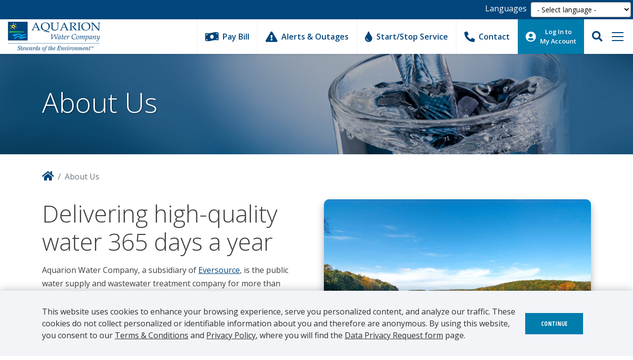

--- FILE ---
content_type: text/html; charset=utf-8
request_url: https://www.aquarionwater.com/about
body_size: 17553
content:
 <!DOCTYPE html> <html lang="en"> <head> <meta charset="utf-8" /><script type="text/html" id="sf-tracking-consent-manager">
	<div id="tracking-consent-dialog">

    <div class="container">
        <div class='content-slot'>
            <p>This website uses cookies to enhance your browsing experience, serve you personalized content, and analyze our traffic. These cookies do not collect personalized or identifiable information about you and therefore are anonymous. By using this website, you consent to our <a href="/terms-and-conditions">Terms & Conditions</a> and <a href="/privacy-policy">Privacy Policy</a>, where you will find the <a href="/data-privacy-request-form">Data Privacy Request form</a> page.</p>
        </div>
        
        <div class="action-buttons">
            <button type="button" onclick="TrackingConsentManager.updateUserConsent(true)" id="tracking-consent-dialog-accept" class="btn btn-default btn-secondary">Continue</button>
        </div>
    </div>
</div>
</script><script type="text/javascript" src="/WebResource.axd?d=DzHrpQl5URXarFHAtrmzFqJ_C271Z_e3QMkxZoE6NTJNZpv5n-2FpQkbV2MYQ2um8R1TqrkU7qUYCThaui02H6tY5MCaLJ_DhLYrRmCKotetsLuyNReMSQycKnolPLSPbwXkIsQyQMl_R8Y62f5JQjjYEaeOiUXddLVGg2adb7BUbNDPNYGOB9xDYnLvxMSJ0&amp;t=638702118200000000">

</script> <meta name="viewport" content="width=device-width, initial-scale=1.0"> <link rel="shortcut icon" href="/ResourcePackages/Bootstrap4/assets/src/project/images/favicon.png" type="image/x-icon" /> <title>
	About Us
</title> <link href="/ResourcePackages/Bootstrap4/assets/dist/css/main.min.css?package=Bootstrap4" rel="stylesheet" type="text/css" /> <meta property="og:title" content="About Us" /><meta property="og:description" content="Aquarion has been in the public water supply business since 1857, and each of our employees are proud to deliver the highest quality product and services to our customers in Connecticut, Massachusetts, and New Hampshire." /><meta property="og:image" content="https://www.aquarionwater.com/images/default-source/community-images/aquarion-logo.jpg?sfvrsn=752ab9db_1" /><meta property="og:url" content="https://www.aquarionwater.com/about" /><meta property="og:type" content="website" /><meta property="og:site_name" content="Aquarion" /><script type="text/javascript" src="https://www.googletagmanager.com/gtag/js?id=UA-47557265-1"></script><script type="text/javascript">
(function(w,d,s,l,i){w[l]=w[l]||[];w[l].push({'gtm.start':
new Date().getTime(),event:'gtm.js'});var f=d.getElementsByTagName(s)[0],
j=d.createElement(s),dl=l!='dataLayer'?'&l='+l:'';j.async=true;j.src=
'https://www.googletagmanager.com/gtm.js?id='+i+dl;f.parentNode.insertBefore(j,f);
})(window,document,'script','dataLayer','GTM-PLZVWXC');
</script><script type="text/javascript">
  window.dataLayer = window.dataLayer || [];
  function gtag(){dataLayer.push(arguments);}
  gtag('js', new Date());

  gtag('config', 'UA-47557265-1');
</script><script type="text/javascript">
!function(f,b,e,v,n,t,s)
{if(f.fbq)return;n=f.fbq=function(){n.callMethod?
n.callMethod.apply(n,arguments):n.queue.push(arguments)};
if(!f._fbq)f._fbq=n;n.push=n;n.loaded=!0;n.version='2.0';
n.queue=[];t=b.createElement(e);t.async=!0;
t.src=v;s=b.getElementsByTagName(e)[0];
s.parentNode.insertBefore(t,s)}(window, document,'script',
'https://connect.facebook.net/en_US/fbevents.js');
fbq('init', '446100996500179');
fbq('track', 'PageView');
</script><meta name="Generator" content="Sitefinity 14.4.8144.0 DX" /><link rel="canonical" href="https://www.aquarionwater.com/about" /><script type="application/json" id="sf-insight-metadata">
	{"contentMetadata":"{\"Id\":\"9d03f033-ddf1-426b-90f4-64e380e2d4ef\",\"ContentType\":\"Page\",\"Title\":\"About Us\",\"CanonicalTitle\":\"About Us\",\"CanonicalUrl\":\"https://www.aquarionwater.com/about\",\"Language\":\"en\",\"CreatedOn\":\"2020-01-07T17:02:54Z\",\"ModifiedOn\":\"2025-02-24T22:00:04Z\",\"SiteName\":\"Aquarion\",\"PageId\":\"9d03f033-ddf1-426b-90f4-64e380e2d4ef\"}","videosMetadata":"[]"}
</script><script type="application/json" id="sf-insight-settings">
	{"apiServerUrl":"https://api.insight.sitefinity.com","apiKey":"a5471e17-9ac9-aa20-464a-ad93eb1c82f4","applicationName":"Website","trackingCookieDomain":"","keepDecTrackingCookieOnTrackingConsentRejection":false,"slidingExpirationForTrackingCookie":false,"maxAgeForTrackingCookieInDays":365,"trackYouTubeVideos":true,"crossDomainTrackingEntries":["www.aquarionwater.com"],"strategy":"Persist|False","docsHrefTestExpressions":[".*\\/docs\\/.+\\.{1}.+((\\?|\\\u0026)sfvrsn=.+){1}$",".+((\\?|\\\u0026)sf_dm_key=.+){1}$"]}
</script><script type="text/javascript" src="/WebResource.axd?d=[base64]&amp;t=638702118400000000">

</script><script src="https://cdn.insight.sitefinity.com/sdk/sitefinity-insight-client.min.3.1.13.js" crossorigin="" async="async">

</script><meta name="description" content="Aquarion has been in the public water supply business since 1857, and each of our employees are proud to deliver the highest quality product and services to our customers in Connecticut, Massachusetts, and New Hampshire." /></head> <body> <script src="/ScriptResource.axd?d=ktXPS54N4JY6vbaCTPlT9fVfN82Nq0tK37a-Sy_fGWQoIIH_x0J_fUx4AwWLNXuUfHa2c1W4d3yeJAmECFbHsaN2pFFV4nHpQqYyeuL3tOhDHYgERQ1jXnAQCyzfmM6wc2JHtmodZYVsoriBPRYJ_jxj4Fr1rfTusk2zU2dL6i44Q-nKtNAepwsceMDR-TWG0&amp;t=27b8fd8" type="text/javascript"></script><script src="/ScriptResource.axd?d=ePnjFy9PuY6CB3GWMX-b_09YWZG3OvgHN2OTPn27T_XUG3if3tmSBy-XUnnaNYoVh1wBP72yWEPpCDRWfI5C8JNsSgx4i_KSuE5L5gsoCPbiTsGI930WMiYzKE-55pQkPzBnSQQCTScVw7gIo0RGBZYNahLQPuEEqDARPytecdS05D4KU4PZ6l5U3jowln9Y0&amp;t=27b8fd8" type="text/javascript"></script><script src="/ResourcePackages/Bootstrap4/assets/dist/js/popper.min.js" type="text/javascript"></script><script src="/ResourcePackages/Bootstrap4/assets/dist/js/bootstrap.min.js" type="text/javascript"></script><script src="/ScriptResource.axd?d=Uf8BQcxRshYGUr_fjsqPCOihdfT974hD3-xylO7g9YpnZFAxCZZIg0DeIjj8V_rz6MZkMLhmtIIaz_WvAmi1SyYGzNK4nqNTw0o7bRjookYXXpuxqYd_TL66D3gqhtMW95yfI0AQXMXVdcyqo1hyxKFzL9TY8jzedaIAH_eKUdwVYJ1t_hD8PweDcibogDrj0&amp;t=27b8fd8" type="text/javascript"></script> <div> 

<div >
    <div >
</div>    
</div>
<div class="sf-lang-selector bg-primary sticky-top form-group mb-0 d-flex justify-content-end p-1">
    <label for='site-lang-selector' class="mb-0 mr-2 text-white">
        Languages
    </label>
        <select id='site-lang-selector' class="form-control-sm rounded py-0" onChange="openLink(value)">

                <option value="" selected="selected">- Select language -</option>

                <option value="es-US" >espa&#241;ol (Estados Unidos)</option>
    </select>
</div>

<div id="Contentplaceholder1_T2086EF64003_Col00" class="sf_colsIn navbar navbar-primary sticky-top navbar-light bg-white shadow-sm" data-sf-element="Container" data-placeholder-label="Container">
    <a href="/aquarion-water-company" title="Open image in original size">
            <img class="mx-3 logo" src="/images/default-source/default-album/aquarion-logo.png?sfvrsn=7b24aefa_0" title="aquarion-logo" alt="Aquarion Water Company"
         
          />

    </a>
 






<ul class="navbar-nav navbar-expand ml-auto">
            <li class="nav-item d-none d-sm-flex border-left px-2 px-md-3">
                <a class="nav-link d-flex flex-column align-items-center flex-xl-row align-self-center font-weight-bolder" href="/customer-care/payment-and-billing" title="Pay Your Bill" target="_self">
                    <i class="fas fa-money-bill-wave fa-lg"></i>
                    <span class="d-none d-lg-inline-block pl-xl-2">Pay Bill</span>
                    <small class="d-md-inline-block d-lg-none font-weight-bold">Billing</small>
                </a>
            </li>
            <li class="nav-item d-none d-sm-flex border-left px-2 px-md-3">
                <a class="nav-link d-flex flex-column align-items-center flex-xl-row align-self-center font-weight-bolder" href="/alerts-and-outages" title="Alerts and Outages" target="_self">
                    <i class="fas fa-exclamation-triangle fa-lg"></i>
                    <span class="d-none d-lg-inline-block pl-xl-2">Alerts & Outages</span>
                    <small class="d-md-inline-block d-lg-none font-weight-bold">Alerts</small>
                </a>
            </li>
            <li class="nav-item d-none d-sm-flex border-left px-2 px-md-3">
                <a class="nav-link d-flex flex-column align-items-center flex-xl-row align-self-center font-weight-bolder" href="/customer-care/start-or-stop-service" title="Start or Stop Service" target="_self">
                    <i class="fas fa-tint fa-lg"></i>
                    <span class="d-none d-lg-inline-block pl-xl-2">Start/Stop Service</span>
                    <small class="d-md-inline-block d-lg-none font-weight-bold">Service</small>
                </a>
            </li>
            <li class="nav-item d-none d-sm-flex border-left px-2 px-md-3">
                <a class="nav-link d-flex flex-column align-items-center flex-xl-row align-self-center font-weight-bolder" href="/contact-us" title="Contact" target="_self">
                    <i class="fas fa-phone-alt fa-lg"></i>
                    <span class="d-none d-lg-inline-block pl-xl-2">Contact</span>
                    <small class="d-md-inline-block d-lg-none font-weight-bold">Contact</small>
                </a>
            </li>
            <li class="nav-item bg-secondary mr-3">
                <a class="nav-link d-flex flex-column align-items-center flex-md-row font-weight-bolder text-white px-2 py-3 p-md-3" href="/myaccount-login" title="Log In to My Account" target="">
                    <i class="fas fa-user-circle fa-lg"></i>
                    <small class="pl-2 text-center d-none d-md-block lh-5"><strong>Log In to<br />My Account</strong></small>
                    <small class="text-center d-sm-block d-md-none"><strong>Log In</strong></small>
                </a>
            </li>
</ul>




<div class="form-inline">


<div class="dropdown mr-3">
    <div class="menu-search dropdown-toggle pointer" data-toggle="dropdown" aria-haspopup="true" aria-expanded="false">
        <i class="fas fa-search fa-lg text-primary"></i>
    </div>

    <div class="dropdown-menu dropdown-menu-right p-2" aria-labelledby="dropdownMenuButton">
        <div class="form-group sf-search-input-wrapper" role="search">
            <input type="search" title="Search input" placeholder="Search" id="87bb6193-bb98-44b3-a515-bd31536fda4e" class="form-control" value="" aria-autocomplete="both" aria-describedby='SearchInfo-1' />
            <button type="button" class="btn btn-primary mt-1" id="5f5e3e7d-9cd8-4fba-98e6-ad0a01319660" >Search</button>
            <span id='SearchInfo-1' aria-hidden="true" hidden>When autocomplete results are available use up and down arrows to review and enter to select.</span>
        </div>
    </div>
</div>

<div>
    <input type="hidden" data-sf-role="resultsUrl" value="/search-results" />
    <input type="hidden" data-sf-role="indexCatalogue" value="zipcode-test" />
    <input type="hidden" data-sf-role="wordsMode" value="AllWords" />
    <input type="hidden" data-sf-role="disableSuggestions" value='false' />
    <input type="hidden" data-sf-role="minSuggestionLength" value="3" />
    <input type="hidden" data-sf-role="suggestionFields" value="Title,Content" />
    <input type="hidden" data-sf-role="language" value="en" />
    <input type="hidden" data-sf-role="suggestionsRoute" value="/restapi/search/suggestions" />
    <input type="hidden" data-sf-role="searchTextBoxId" value='#87bb6193-bb98-44b3-a515-bd31536fda4e' />
    <input type="hidden" data-sf-role="searchButtonId" value='#5f5e3e7d-9cd8-4fba-98e6-ad0a01319660' />
</div>
</div> 













<button class="navbar-toggler border-0 d-none d-md-block mr-3" type="button" data-toggle="collapse" data-target='#megamenu-1' aria-controls='megamenu-1' aria-expanded="false" aria-label="Toggle navigation">
    <span class="navbar-toggler-icon"></span>
</button>
<button class="navbar-toggler border-0 d-md-none mr-3" type="button" data-toggle="collapse" data-target='#navbar-1' aria-controls='navbar-1' aria-expanded="false" aria-label="Toggle navigation">
    <span class="navbar-toggler-icon"></span>
</button>

<div class="megamenu collapse navbar-collapse px-3" id='megamenu-1'>
    <div class="row border-top">

        <div class="col pt-3 border-right d-flex flex-column">
            <h5><a class="font-weight-bold " href="/customer-care" target="_self">Customer Care</a></h5>
            <ul class="navbar-nav flex-wrap">
                            <li class="nav-item">
                <a class="nav-link " href="/customer-care/start-or-stop-service" target="_self">Start or Stop Service</a>
            </li>
            <li class="nav-item">
                <a class="nav-link " href="/customer-care/payment-and-billing" target="_self">Payment and Billing</a>
            </li>
            <li class="nav-item">
                <a class="nav-link " href="/customer-care/understand-your-bill" target="_self">Understand Your Bill</a>
            </li>
            <li class="nav-item">
                <a class="nav-link " href="/customer-care/rates-information" target="_self">Rates Information</a>
            </li>
            <li class="nav-item">
                <a class="nav-link " href="/customer-care/customer-assistance-programs" target="_self">Customer Assistance Programs</a>
            </li>
            <li class="nav-item">
                <a class="nav-link " href="/customer-care/who-owns-what" target="_self">Who Owns What</a>
            </li>
            <li class="nav-item">
                <a class="nav-link " href="/customer-care/rules-regulations" target="_self">Rules and Regulations</a>
            </li>
            <li class="nav-item">
                <a class="nav-link " href="/customer-care/preventing-frozen-water-pipes-and-meters" target="_self">Prevent Frozen Water Pipes and Meters</a>
            </li>
            <li class="nav-item">
                <a class="nav-link " href="/customer-care/water-meters" target="_self">Water Meter Replacement Program</a>
            </li>

            </ul>
        </div>
        <div class="col pt-3 border-right">
            <h5><a class="font-weight-bold " href="/water-quality" target="_self">Water Quality</a></h5>
            <ul class="navbar-nav flex-wrap border-bottom">
                            <li class="nav-item">
                <a class="nav-link " href="/water-quality/water-quality-reports" target="_self">Water Quality Reports</a>
            </li>
            <li class="nav-item">
                <a class="nav-link " href="/water-quality/monitoring-treatment-distribution" target="_self">Monitoring, Treatment &amp; Distribution</a>
            </li>
            <li class="nav-item">
                <a class="nav-link " href="/water-quality/learn-about-lead" target="_self">Learn About Lead</a>
            </li>
            <li class="nav-item">
                <a class="nav-link " href="/water-quality/learn-about-pfas" target="_self">Learn About PFAS</a>
            </li>
            <li class="nav-item">
                <a class="nav-link " href="/water-quality/cross-connections" target="_self">Cross Connections</a>
            </li>
            <li class="nav-item">
                <a class="nav-link " href="/water-quality/discolored-water" target="_self">Discolored Water</a>
            </li>

            </ul>
            <h5 class="pt-3"><a class="font-weight-bold " href="/conservation" target="_self">Conservation</a></h5>
            <ul class="navbar-nav flex-wrap">
                            <li class="nav-item">
                <a class="nav-link " href="/conservation/irrigation" target="_self">Irrigation Schedule</a>
            </li>
            <li class="nav-item">
                <a class="nav-link " href="/conservation/rain-barrels" target="_self">Rain Barrel Program</a>
            </li>
            <li class="nav-item">
                <a class="nav-link " href="/conservation/water-supply-update" target="_self">Water Supply Update</a>
            </li>
            <li class="nav-item">
                <a class="nav-link " href="/conservation/tips-for-saving-water" target="_self">Tips for Saving Water</a>
            </li>
            <li class="nav-item">
                <a class="nav-link " href="/conservation/lawn-and-garden-irrigation-tips" target="_self">Lawn &amp; Garden Irrigation Tips</a>
            </li>
            <li class="nav-item">
                <a class="nav-link " href="/conservation/how-to-find-leaks" target="_self">How to Find Leaks</a>
            </li>

            </ul>
        </div>
        <div class="col pt-3 border-right">
            <h5><a class="font-weight-bold " href="/community" target="_self">Community</a></h5>
            <ul class="navbar-nav flex-wrap border-bottom">
                            <li class="nav-item">
                <a class="nav-link " href="/community/newsroom" target="_self">Newsroom</a>
            </li>
            <li class="nav-item">
                <a class="nav-link " href="/community/water-watch" target="_self">Newsletter</a>
            </li>
            <li class="nav-item">
                <a class="nav-link " href="/community/free-admission-tickets" target="_self">Free Admission Tickets</a>
            </li>
            <li class="nav-item">
                <a class="nav-link " href="/community/aquarium-cameras" target="_self">Mystic Aquarium Cameras</a>
            </li>

            </ul>
            <h5 class="pt-3"><a class="font-weight-bold " href="/environment" target="_self">Environment</a></h5>
            <ul class="navbar-nav flex-wrap border-bottom">
                            <li class="nav-item">
                <a class="nav-link " href="/environment/land-and-wildlife-management" target="_self">Land &amp; Wildlife Management</a>
            </li>
            <li class="nav-item">
                <a class="nav-link " href="/environment/environmental-champion-awards" target="_self">Environmental Champion Awards</a>
            </li>
            <li class="nav-item">
                <a class="nav-link " href="/environment/recreation" target="_self">Recreation</a>
            </li>
            <li class="nav-item">
                <a class="nav-link " href="/environment/source-protection" target="_self">Source Protection</a>
            </li>

            </ul>
            <h5 class="pt-3"><a class="font-weight-bold " href="/education" target="_self">Education</a></h5>
            <ul class="navbar-nav flex-wrap">
                            <li class="nav-item">
                <a class="nav-link " href="/education/lesson-plans" target="_self">Lesson Plans</a>
            </li>
            <li class="nav-item">
                <a class="nav-link " href="/education/water-facts" target="_self">Water Facts</a>
            </li>

            </ul>
        </div>
        <div class="col pt-3 d-flex flex-column bg-light">
                <h5 class="border-bottom pb-2 active"><a href="/about" class="font-weight-bold mb-3" title="About Us" target="_self">About Us</a></h5>
                <ul class="navbar-nav flex-wrap">
                    
                </ul>
                <h5 class="border-bottom pb-2 "><a href="/careers" class="font-weight-bold mb-3" title="Careers" target="_blank">Careers</a></h5>
                <ul class="navbar-nav flex-wrap">
                    
                </ul>
                <h5 class="border-bottom pb-2 "><a href="/infrastructure-projects" class="font-weight-bold mb-3" title="Infrastructure Projects" target="_self">Infrastructure Projects</a></h5>
                <ul class="navbar-nav flex-wrap">
                    
                </ul>
                <h5 class="border-bottom pb-2 "><a href="/real-estate" class="font-weight-bold mb-3" title="Real Estate" target="_self">Real Estate</a></h5>
                <ul class="navbar-nav flex-wrap">
                    
                </ul>
                <h5 class="border-bottom pb-2 "><a href="https://www.aquarionwater.com/abenaki" class="font-weight-bold mb-3" title="Abenaki Water" target="_self">Abenaki Water</a></h5>
                <ul class="navbar-nav flex-wrap">
                    
                </ul>
                <h5 class="border-bottom pb-2 "><a href="https://www.aquarionwater.com/torrington" class="font-weight-bold mb-3" title="Torrington Water" target="_self">Torrington Water</a></h5>
                <ul class="navbar-nav flex-wrap">
                    
                </ul>
                <h5 class="border-bottom pb-2 "><a href="https://www.aquarionwater.com/wastewater-and-sewer" class="font-weight-bold mb-3" title="Wastewater and Sewer" target="_self">Wastewater and Sewer</a></h5>
                <ul class="navbar-nav flex-wrap">
                    
                </ul>
        </div>
    </div>
</div>


<div class="collapse navbar-collapse d-md-none" id='navbar-1'>
    <hr class="d-block d-sm-none my-0" />
    <div class="d-flex d-sm-none justify-content-between">
        <a class="px-3 py-2 text-center" href="/customer-care/payment-and-billing" title="Pay Your Bill" target="_blank">
            <i class="fas fa-money-bill-wave fa-lg"></i>
            <span class="font-weight-bold">Billing</span>
        </a>
        <a class="px-3 py-2 border-left text-center" href="/alerts-and-outages" title="Alerts and Outages">
            <i class="fas fa-exclamation-triangle fa-lg"></i>
            <span class="font-weight-bold">Alerts</span>
        </a>
        <a class="px-3 py-2 border-left text-center" href="/customer-care/start-or-stop-service" title="Start or Stop Service">
            <i class="fas fa-tint fa-lg"></i>
            <span class="font-weight-bold">Service</span>
        </a>
        <a class="px-3 py-2 border-left text-center" href="/contact-us" title="Contact">
            <i class="fas fa-phone-alt fa-lg"></i>
            <span class="font-weight-bold">Contact</span>
        </a>
    </div>
    <hr class="my-0" />
    <ul class="navbar-nav flex-wrap px-3">

        <li class="nav-item dropdown ">
            <a class="nav-link d-flex align-items-center justify-content-between dropdown-toggle" href="#" id='navbarDropdownMenuLink-c7bbe537-3af8-4163-81db-2733d86855ff' data-toggle="dropdown" aria-haspopup="true" aria-expanded="false">Customer Care</a>
            <ul class="dropdown-menu" aria-labelledby='navbarDropdownMenuLink-c7bbe537-3af8-4163-81db-2733d86855ff'>
                            <li>
                <a class="dropdown-item " href="/customer-care/start-or-stop-service" target="_self">Start or Stop Service</a>
            </li>
            <li>
                <a class="dropdown-item " href="/customer-care/payment-and-billing" target="_self">Payment and Billing</a>
            </li>
            <li>
                <a class="dropdown-item " href="/customer-care/understand-your-bill" target="_self">Understand Your Bill</a>
            </li>
            <li>
                <a class="dropdown-item " href="/customer-care/rates-information" target="_self">Rates Information</a>
            </li>
            <li>
                <a class="dropdown-item " href="/customer-care/customer-assistance-programs" target="_self">Customer Assistance Programs</a>
            </li>
            <li>
                <a class="dropdown-item " href="/customer-care/who-owns-what" target="_self">Who Owns What</a>
            </li>
            <li>
                <a class="dropdown-item " href="/customer-care/rules-regulations" target="_self">Rules and Regulations</a>
            </li>
            <li>
                <a class="dropdown-item " href="/customer-care/preventing-frozen-water-pipes-and-meters" target="_self">Prevent Frozen Water Pipes and Meters</a>
            </li>
            <li>
                <a class="dropdown-item " href="/customer-care/water-meters" target="_self">Water Meter Replacement Program</a>
            </li>

            </ul>
        </li>
        <li class="nav-item dropdown ">
            <a class="nav-link d-flex align-items-center justify-content-between dropdown-toggle" href="#" id='navbarDropdownMenuLink-3ff47058-1d74-404e-815b-33ebaea14503' data-toggle="dropdown" aria-haspopup="true" aria-expanded="false">Water Quality</a>
            <ul class="dropdown-menu" aria-labelledby='navbarDropdownMenuLink-3ff47058-1d74-404e-815b-33ebaea14503'>
                            <li>
                <a class="dropdown-item " href="/water-quality/water-quality-reports" target="_self">Water Quality Reports</a>
            </li>
            <li>
                <a class="dropdown-item " href="/water-quality/monitoring-treatment-distribution" target="_self">Monitoring, Treatment &amp; Distribution</a>
            </li>
            <li>
                <a class="dropdown-item " href="/water-quality/learn-about-lead" target="_self">Learn About Lead</a>
            </li>
            <li>
                <a class="dropdown-item " href="/water-quality/learn-about-pfas" target="_self">Learn About PFAS</a>
            </li>
            <li>
                <a class="dropdown-item " href="/water-quality/cross-connections" target="_self">Cross Connections</a>
            </li>
            <li>
                <a class="dropdown-item " href="/water-quality/discolored-water" target="_self">Discolored Water</a>
            </li>

            </ul>
        </li>
        <li class="nav-item dropdown ">
            <a class="nav-link d-flex align-items-center justify-content-between dropdown-toggle" href="#" id='navbarDropdownMenuLink-38b476e0-2505-4f3a-9ce7-92d23b8149f3' data-toggle="dropdown" aria-haspopup="true" aria-expanded="false">Conservation</a>
            <ul class="dropdown-menu" aria-labelledby='navbarDropdownMenuLink-38b476e0-2505-4f3a-9ce7-92d23b8149f3'>
                            <li>
                <a class="dropdown-item " href="/conservation/irrigation" target="_self">Irrigation Schedule</a>
            </li>
            <li>
                <a class="dropdown-item " href="/conservation/rain-barrels" target="_self">Rain Barrel Program</a>
            </li>
            <li>
                <a class="dropdown-item " href="/conservation/water-supply-update" target="_self">Water Supply Update</a>
            </li>
            <li>
                <a class="dropdown-item " href="/conservation/tips-for-saving-water" target="_self">Tips for Saving Water</a>
            </li>
            <li>
                <a class="dropdown-item " href="/conservation/lawn-and-garden-irrigation-tips" target="_self">Lawn &amp; Garden Irrigation Tips</a>
            </li>
            <li>
                <a class="dropdown-item " href="/conservation/how-to-find-leaks" target="_self">How to Find Leaks</a>
            </li>

            </ul>
        </li>
        <li class="nav-item dropdown ">
            <a class="nav-link d-flex align-items-center justify-content-between dropdown-toggle" href="#" id='navbarDropdownMenuLink-ad6c67d3-3fea-494b-a252-a6185f77741d' data-toggle="dropdown" aria-haspopup="true" aria-expanded="false">Environment</a>
            <ul class="dropdown-menu" aria-labelledby='navbarDropdownMenuLink-ad6c67d3-3fea-494b-a252-a6185f77741d'>
                            <li>
                <a class="dropdown-item " href="/environment/land-and-wildlife-management" target="_self">Land &amp; Wildlife Management</a>
            </li>
            <li>
                <a class="dropdown-item " href="/environment/environmental-champion-awards" target="_self">Environmental Champion Awards</a>
            </li>
            <li>
                <a class="dropdown-item " href="/environment/recreation" target="_self">Recreation</a>
            </li>
            <li>
                <a class="dropdown-item " href="/environment/source-protection" target="_self">Source Protection</a>
            </li>

            </ul>
        </li>
        <li class="nav-item dropdown ">
            <a class="nav-link d-flex align-items-center justify-content-between dropdown-toggle" href="#" id='navbarDropdownMenuLink-4ad072d5-d6ca-4ce8-876b-c6f52ae6f036' data-toggle="dropdown" aria-haspopup="true" aria-expanded="false">Community</a>
            <ul class="dropdown-menu" aria-labelledby='navbarDropdownMenuLink-4ad072d5-d6ca-4ce8-876b-c6f52ae6f036'>
                            <li>
                <a class="dropdown-item " href="/community/newsroom" target="_self">Newsroom</a>
            </li>
            <li>
                <a class="dropdown-item " href="/community/water-watch" target="_self">Newsletter</a>
            </li>
            <li>
                <a class="dropdown-item " href="/community/free-admission-tickets" target="_self">Free Admission Tickets</a>
            </li>
            <li>
                <a class="dropdown-item " href="/community/aquarium-cameras" target="_self">Mystic Aquarium Cameras</a>
            </li>

            </ul>
        </li>
        <li class="nav-item dropdown ">
            <a class="nav-link d-flex align-items-center justify-content-between dropdown-toggle" href="#" id='navbarDropdownMenuLink-76e9d05a-5101-448a-ad95-4394ae54533e' data-toggle="dropdown" aria-haspopup="true" aria-expanded="false">Education</a>
            <ul class="dropdown-menu" aria-labelledby='navbarDropdownMenuLink-76e9d05a-5101-448a-ad95-4394ae54533e'>
                            <li>
                <a class="dropdown-item " href="/education/lesson-plans" target="_self">Lesson Plans</a>
            </li>
            <li>
                <a class="dropdown-item " href="/education/water-facts" target="_self">Water Facts</a>
            </li>

            </ul>
        </li>
        <li class="nav-item active">
            <a class="nav-link" href="/about" target="_self">About Us</a>
        </li>
        <li class="nav-item ">
            <a class="nav-link" href="/careers" target="_blank">Careers</a>
        </li>
        <li class="nav-item ">
            <a class="nav-link" href="/infrastructure-projects" target="_self">Infrastructure Projects</a>
        </li>
        <li class="nav-item ">
            <a class="nav-link" href="/real-estate" target="_self">Real Estate</a>
        </li>
        <li class="nav-item ">
            <a class="nav-link" href="https://www.aquarionwater.com/abenaki" target="_self">Abenaki Water</a>
        </li>
        <li class="nav-item ">
            <a class="nav-link" href="https://www.aquarionwater.com/torrington" target="_self">Torrington Water</a>
        </li>
        <li class="nav-item ">
            <a class="nav-link" href="https://www.aquarionwater.com/wastewater-and-sewer" target="_self">Wastewater and Sewer</a>
        </li>
    </ul>
</div>












</div>


 



<div class="jumbotron jumbotron-fluid content-header d-flex align-items-center text-white" style="background-image: url(&quot;/images/default-source/default-album/water-glass.jpg?sfvrsn=24a7da97_0&quot;); background-position: center center; background-color: #0000004D;">
    <div class="container">
            <h1 class="display-4 text-shadow">About Us</h1>
    </div>
</div>

<div id="Contentplaceholder2_TEFB6AA2E002_Col00" class="sf_colsIn container" data-sf-element="Container" data-placeholder-label="Body">
<div class="breadcrumb-wrapper">
    <nav aria-label="Full path to the current page">
        <ol class="sf-breadscrumb breadcrumb align-items-center bg-white p-0">

            <li class="breadcrumb-item">
                <a href="/" title="Aquarion Water Company">
                    <i class="fas fa-home fa-lg"></i>
                </a>
            </li>
                    <li class="breadcrumb-item active" aria-current="page">About Us</li>
        </ol>
    </nav>
</div><div class="row" data-sf-element="Row">
    <div id="Contentplaceholder2_TEFB6AA2E005_Col00" class="sf_colsIn col-lg-6" data-sf-element="Column 1" data-placeholder-label="Column 1">
<div >
    <div ><h2>Delivering high-quality water 365 days a year</h2><p>Aquarion Water Company, a subsidiary of&nbsp;<a data-sf-ec-immutable="" href="https://www.eversource.com/" target="_blank">Eversource</a>, is the public water supply and wastewater treatment company for more than 780,000 people in 73 cities and towns in Connecticut, Massachusetts and New Hampshire. We are the largest investor-owned water utility in New England and are among the&nbsp;seven largest in the U.S. Based in Bridgeport, CT, we've been in the public water supply business since 1857, and each of our approximately 360 employees throughout New England&nbsp;are proud to have the opportunity to deliver the highest quality product and services to our customers.</p></div>    
</div><div>
    <a href="/about/communities-we-serve" sfref="[f669d9a7-009d-4d83-ddaa-000000000002]04f44536-f055-46ea-b543-ccd19adf988b" class="btn btn-primary shadow-sm mb-3">View the Communities We Serve</a>
</div>

    </div>
    <div id="Contentplaceholder2_TEFB6AA2E005_Col01" class="sf_colsIn col-lg-6" data-sf-element="Column 2" data-placeholder-label="Column 2">
    <img class="shadow-lg img-fluid rounded-lg" src="/images/default-source/default-album/saugatuck-reservoir.jpg?sfvrsn=b5e10a6e_0" title="reservoir aerial view" alt="reservoir aerial view"
         
          />
 
    </div>
</div>



<hr style="border-width: 4px;  width: 100px;  border-color: #00457c; " class="border-none my-5" />

<div class="mb-4" >
    <div ><h3>Mission and Values Statement</h3><p>Aquarion’s mission is to be the service provider, employer, and investment of choice through a relentless commitment to excellence. We will achieve this by valuing:</p><h4>Respect</h4><ul><li>Being polite and courteous to each other&nbsp;</li><li>Appreciating the background and opinions of co-workers and customers alike&nbsp;</li><li>Understanding that we strengthen our work relationships through differing points of view and open and honest feedback&nbsp;</li><li>Acknowledging that other people’s time is as valuable as your own</li></ul><h4>Responsiveness</h4><ul><li>Promptly providing information and handling requests&nbsp;</li><li>Keeping customers and co-workers updated on the status of their requests&nbsp;</li><li>Anticipating what needs to be done, and doing it&nbsp;</li><li>Replying to messages in a timely manner</li></ul><h4>Responsibility</h4><ul><li>Being accountable by saying, “The buck stops here!” and resolving problems&nbsp;</li><li>Going the extra mile or otherwise getting involved, even when it’s not in our job description&nbsp;</li><li>Asking questions to identify the root cause of problems and directing solutions at those causes&nbsp;</li><li>Managing our career and educational goals</li></ul><h4>Reaching for excellence</h4><ul><li>Seeking the best way—not always the easiest way—to accomplish our goals</li><li>Challenging each other on the status quo</li><li>Relentlessly pursuing higher levels of achievement</li><li>Incorporating these values into our daily lives</li></ul></div>    
</div>
</div>
<div id="Contentplaceholder2_C007_Col00" class="sf_colsIn container-fluid bg-lighter-blue py-5" data-sf-element="Container" data-placeholder-label="Container"><div id="Contentplaceholder2_C025_Col00" class="sf_colsIn container" data-sf-element="Container" data-placeholder-label="Container">
<div class="mb-3" >
    <div ><h3>Company Officers</h3></div>    
</div><div class="row" data-sf-element="Row">
    <div id="Contentplaceholder2_C023_Col00" class="sf_colsIn col-lg-4" data-sf-element="Column 1" data-placeholder-label="Column 1">
    <img class="shadow-lg img-fluid rounded-lg" src="/images/default-source/default-album/lucy-teixeira-2025-aquarion-company-president.jpg?sfvrsn=fd9f01a_0" title="lucy-teixeira-2025-aquarion-company-president" alt="Lucy Teixeira, President of Aquarion Company and Subsidiaries"
         
          />
 
    </div>
    <div id="Contentplaceholder2_C023_Col01" class="sf_colsIn col-lg-8" data-sf-element="Column 2" data-placeholder-label="Column 2">
<div >
    <div ><h4>Lucy Teixeira</h4><h5>President, Aquarion Company and Subsidiaries</h5><p>Lucy Teixeira was appointed President of Aquarion Company in January of 2025. Aquarion Company's principal business is public water supply and through its Aquarion Water Company subsidiaries, it is one of the seven largest investor-owned water utilities in the U.S. serving the northeastern States of Connecticut, New Hampshire, and Massachusetts. Aquarion is a subsidiary of Eversource.</p><p>Since joining the company in 1990, Lucy has held numerous positions of increasing responsibility, including Vice President of Customer &amp; Administrative Services. In this role, she was responsible for all aspects of Human Resources, Customer Services, Operations Field Services, Information Technology, Corporate Communications, and Government Relations.</p><p>Lucy holds a Bachelor of Science degree in Accounting from Fairfield University and is a 2016 graduate of the Advanced Management Program at Wharton School of Business. She currently is the Vice Chair of the Board of Directors for the Hartford HealthCare Fairfield Region (St. Vincent’s Medical Center).</p></div>    
</div>
    </div>
</div>



<hr style="border-width: 4px;  width: 100px;  " class="border-none my-5" />
<div class="row" data-sf-element="Row">
    <div id="Contentplaceholder2_C017_Col00" class="sf_colsIn col-lg-4" data-sf-element="Column 1" data-placeholder-label="Column 1">
    <img class="shadow-lg img-fluid rounded-lg" src="/images/default-source/default-album/john-walsh-2025-aquarion-vice-president.jpg?sfvrsn=79996b64_0" title="john-walsh-2025-aquarion-vice-president" alt="john Walsh, Aquarion Vice President of MA &amp; NH Operations, Water Quality, and Environmental Management"
         
          />
 
    </div>
    <div id="Contentplaceholder2_C017_Col01" class="sf_colsIn col-lg-8" data-sf-element="Column 2" data-placeholder-label="Column 2">
<div >
    <div ><h4>John Walsh, P.E.</h4><h5>Vice President of MA &amp; NH Operations, Water Quality, and Environmental&nbsp;Management</h5><p>John Walsh is Aquarion’s Vice President of MA &amp; NH Operations, Water Quality, and Environmental Management. He leads the company’s operations in Massachusetts and New Hampshire, and water quality functions company-wide, ensuring the provision of safe, high-quality water to more than 780,000 people in 73 cities and towns in Connecticut, Massachusetts, and New Hampshire.</p><p>Prior to his current role, John was Aquarion's Vice President of Operations &amp; Utility Innovation, leading the program to adopt new and strategically innovative systems and approaches to increase value to utility customers and stakeholders by improving product quality, enhancing resiliency and reliability, increasing productivity, and reducing costs. He was responsible for all aspects of the company's operations including engineering, planning, operations, and maintenance. His earlier experience at Aquarion includes managing the company's planning, engineering, and construction activities, as well as directing the operation of the company's production and pumping facilities. John's experience also includes working for engineering consulting firms in California and the Northeast US.</p><p>John earned an MBA from New York University's Stern School of Business, as well as an MS in Environmental Engineering and a BS in Civil Engineering from the University of Massachusetts – Amherst. He is a licensed professional engineer in Massachusetts, Connecticut, and California.</p></div>    
</div>
    </div>
</div>



<hr style="border-width: 4px;  width: 100px;  " class="border-none my-5" />
<div class="row" data-sf-element="Row">
    <div id="Contentplaceholder2_C036_Col00" class="sf_colsIn col-lg-4" data-sf-element="Column 1" data-placeholder-label="Column 1">
    <img class="shadow-lg img-fluid rounded-lg" src="/images/default-source/default-album/aquarion-dan-lawrence.jpg?sfvrsn=84da47c1_0" title="aquarion-dan-lawrence" alt="Dan Lawrence"
         
          />
 
    </div>
    <div id="Contentplaceholder2_C036_Col01" class="sf_colsIn col-lg-8" data-sf-element="Column 2" data-placeholder-label="Column 2">
<div >
    <div ><h4>Daniel Lawrence, P.E.</h4><h5>Vice President, Engineering, Planning and Real Estate</h5><p>Dan is Vice President of Engineering, Planning and Real Estate for Aquarion Water Company’s Connecticut, Massachusetts and New Hampshire water systems which includes 9 surface water treatment plants, 328 groundwater wells, 101 pumping stations, 31 dams, 3,560 miles of water main, 74 water storage tanks, and other related infrastructure.</p><p>Dan joined Aquarion in 2014 as Director of Engineering and Planning. Prior to joining Aquarion, he worked in the consulting field for Blasland, Bouck &amp; Lee (Arcadis), Metcalf &amp; Eddy (AECOM), and Weston &amp; Sampson gaining experience in a wide variety of infrastructure and other related projects including dam rehabilitation; stream restoration; hazardous waste remediation within streams, lakes, and rivers; small and large drainage systems; small bridges; sidewalk and overall roadway improvements; permitting for infrastructure, remediation, and restoration projects; water infrastructure planning, design and construction; and wastewater planning, design, and construction.</p><p>Dan is a licensed Professional Engineer in Connecticut with 28 years of experience and has a B.S. in Civil Engineering with an emphasis in Environmental Engineering from the University of Massachusetts. He has worked in numerous states including Connecticut, Florida, Massachusetts, Michigan, New Hampshire, New Jersey, New York, Ohio, Rhode Island, and Vermont. He is part of the Lead Service Collaborative, AWWA, NAWC, CWWA, as well as other organizations. Dan is the Co-Chair of the Western Utility Coordinating Committee (WUCC) in Connecticut and a member of the Water Planning Council Advisory Group.</p></div>    
</div>
    </div>
</div>
<div id="Contentplaceholder2_C045_Col00" class="sf_colsIn container" data-sf-element="Container" data-placeholder-label="Container">


<hr style="border-width: 4px;  width: 100px;  " class="border-none my-5" />
<div class="row" data-sf-element="Row">
    <div id="Contentplaceholder2_C048_Col00" class="sf_colsIn col-lg-4" data-sf-element="Column 1" data-placeholder-label="Column 1">
    <img class="shadow-lg img-fluid rounded-lg" src="/images/default-source/default-album/jeff-ulrich-2025-aquarion-vice-president.jpg?sfvrsn=2da5549f_0" title="jeff-ulrich-2025-aquarion-vice-president" alt="Jeff Ulrich, Aquarion Vice President of Supply and Sustainability"
         
          />
 
    </div>
    <div id="Contentplaceholder2_C048_Col01" class="sf_colsIn col-lg-8" data-sf-element="Column 2" data-placeholder-label="Column 2">
<div >
    <div ><h4>Jeff Ulrich, P.E.</h4><h5>Vice President, Supply and Sustainability</h5><p>Jeff Ulrich has worked in the water industry for over 30 years. As Aquarion Water Company’s Vice President of Supply and Sustainability, he oversees 85 people that produce drinking water for over 625,000 people in Connecticut. The department operates 23 reservoirs, 9 water treatment plants, 101 pump stations, 328 wells, and 74 water storage tanks.</p><p>Jeff joined Aquarion in 2014 as Director of Supply Operations. He has the unique perspective of having worked for a water company, consulting engineer, and contractor. Jeff worked as a consultant for Metcalf &amp; Eddy (now AECOM) and Gannett Fleming, and for Elizabethtown Water Company in the Engineering, Transmission, and Distribution and Construction departments as the company transitioned through Thames Water and New Jersey American Water.</p><p>Jeff received his Bachelor of Civil Engineering from Villanova University and Masters of Science from Rutgers University. He is a licensed professional engineer.</p></div>    
</div>
    </div>
</div>



<hr style="border-width: 4px;  width: 100px;  " class="border-none my-5" />
<div class="row" data-sf-element="Row">
    <div id="Contentplaceholder2_C062_Col00" class="sf_colsIn col-lg-4" data-sf-element="Column 1" data-placeholder-label="Column 1">
    <img class="shadow-lg img-fluid rounded-lg" src="/images/default-source/default-album/debra-kirven-aquarion.jpg?sfvrsn=67ac398e_0" title="debra-kirven-aquarion" alt="Debra Kirven, Interim Vice President of Finance at Aquarion Water Company"
         
          />
 
    </div>
    <div id="Contentplaceholder2_C062_Col01" class="sf_colsIn col-lg-8" data-sf-element="Column 2" data-placeholder-label="Column 2">
<div >
    <div ><h4>Debra Kirven, CPA</h4><h5>Vice President, Finance</h5><p>Debra Kirven has served as Vice President of Finance of Aquarion Water Company since September 2024. Prior to this role, she was the Controller at Aquarion since 2008. In her current role, Deb oversees all aspects of Accounting, Rates and Regulations, Purchasing, Taxes, Financial Systems, and Business Development.
</p><p>Before joining Aquarion, Deb held various accounting positions at Deloitte &amp; Touche, Southern New England Telephone (now part of AT&amp;T), and Warnaco, Inc. (now part of PVH Corp.). She brings a wealth of experience from these positions, including a deep understanding of financial management and regulatory compliance.</p><p>Deb holds an Associate's degree in Data Processing, a Bachelor's degree in Managerial Accounting, and a Master's degree in Finance. She is also a Certified Public Accountant (CPA) in Connecticut.</p><p>In addition to her professional responsibilities, Deb is the Co-Chair of the New England Chapter of the National Association of Water Companies. She is also dedicated to community service, volunteering with Aquarion to support various organizations, including Junior Achievement.</p></div>    
</div>
    </div>
</div>

</div>

</div>

</div>

<div class="mt-5" >
    <div ></div>    
</div> 
<div id="Contentplaceholder3_T2086EF64006_Col00" class="sf_colsIn container-fluid footer bg-primary text-white pt-4 pb-3" data-sf-element="Container" data-placeholder-label="Container"><div id="Contentplaceholder3_T2086EF64021_Col00" class="sf_colsIn container" data-sf-element="Container" data-placeholder-label="Container">
<div >
    <div ><div class="d-flex justify-content-between"><div><a href="/about" title="About" class="text-nowrap mr-3">About Aquarion
    </a>
 <a href="/careers" title="Careers" class="text-nowrap mr-3">
 Careers
    </a>
 <a href="/projects" title="Projects" class="text-nowrap mr-3">
 Infrastructure Projects
    </a>
 <a href="/real-estate" title="Real Estate" class="text-nowrap mr-3">
 Real Estate
    </a>
 <a href="https://www.aquarionwater.com/forms/hydrantusageform.aspx" title="Hydrant Usage Form" target="_blank" class="text-nowrap mr-3">
 Hydrant Usage Form
    </a>
 <a href="/contribution-request" class="text-nowrap">
 Contribution Request
    </a>
 </div><div class="text-nowrap"><a href="https://www.facebook.com/AquarionWater" title="Facebook" target="_blank"><span class="fab fa-facebook-square icon-lg"></span></a>
 <a href="https://www.youtube.com/user/AquarionWaterCompany" title="YouTube" target="_blank">
 <span class="fab fa-youtube icon-lg"></span></a>
 <a href="https://www.linkedin.com/company/aquarion-water-company/" title="LinkedIn" target="_blank">
 <span class="fab fa-linkedin icon-lg"></span></a>
 </div></div></div>    
</div>
<div class="py-3 small" >
    <div >© <span id="copyrightYear">2025</span> Aquarion Water Company&nbsp; &nbsp;&nbsp; &nbsp;<a href="/privacy-policy">Privacy Policy</a>&nbsp; &nbsp;|&nbsp; &nbsp;<a href="/privacy-policy/data-privacy-notice-CT-NH">Data Privacy Notice</a>&nbsp; &nbsp;|&nbsp; &nbsp;<a href="/terms-and-conditions">Terms &amp; Conditions</a>&nbsp;&nbsp;|&nbsp; &nbsp;<a target="_blank" href="https://www.cigna.com/legal/compliance/machine-readable-files" data-sf-ec-immutable="">CIGNA Transparency in Coverage</a></div>    
</div>
</div>

</div>
<div class="right-hand-slide" data-sf-element="Row">
    <div id="Contentplaceholder3_T2086EF64033_Col00" class="sf_colsIn rhs-button" data-sf-element="RHS Button" data-placeholder-label="RHS Button">
    </div>
    <div id="Contentplaceholder3_T2086EF64033_Col01" class="sf_colsIn rhs-content shadow-lg" data-sf-element="RHS Content" data-placeholder-label="RHS Content"><div data-sf-role='form-visibility-wrapper' style='display: none'>
<div data-sf-role="form-container">
    <input type="hidden" data-sf-role="form-id" value="9afc9f46-0e51-43ca-b274-0a703ce85712" name="FormId" />
    <input type="hidden" data-sf-role="marketo-settings" value="{&quot;syncFormFieldsToLeadFields&quot;:false,&quot;doSpecificWebCalls&quot;:false}" name="MarketoSettings" />

<form action="/about?sf_cntrl_id=ctl00%24Contentplaceholder3%24T2086EF64034" method="POST" name="defaultFormctl00$Contentplaceholder3$T2086EF64034" enctype="multipart/form-data" role="form">
<div >
    <div ><h4>Customer Service Live Chat</h4><p>Complete the captcha below to be directed to our secure chat service.</p></div>    
</div><script data-sf-role='start_field_C005' data-sf-role-field-name='TextFieldController'></script>

<!-- InputCssClass class variable -->



<div class="form-group" data-sf-role="text-field-container">
    <input data-sf-role="violation-restrictions" type="hidden" value='{"maxLength":"255", "minLength": "0"}' />
    <input data-sf-role="violation-messages" type="hidden" value='{"maxLength":"Chat User field must be less than 255 characters", "required": "Chat User field input is required", "invalid": "Entry is not valid!", "regularExpression": "Chat User field input is invalid"}' />

    <label class="h6" for='Textbox-1'>Chat User</label>
    <input id='Textbox-1'
           type="text"
           class="form-control"
           name="TextFieldController"
           value="Chat User"
           aria-required="false"
           data-sf-role="text-field-input"
           pattern=".{0,255}" 
  aria-describedby='TextboxErrorMessage-1'    />

    <div id='TextboxErrorMessage-1' data-sf-role="error-message" role="alert" aria-live="assertive" class="text-danger"></div>
</div>


<script data-sf-role='end_field_C005'></script>


<div data-sf-role="recaptcha-field" data-sitekey="6LdqVPUZAAAAAF9xDiy7Dn_fqEyYT9q0xzJA0lQ-" data-size="normal" data-type="image" data-theme="light" class="mb-3"></div>



<div class="form-group">
    <button type="submit"  class="sf-SubmitButton btn btn-primary" >Submit</button>
</div>


<input type="hidden" data-sf-role="form-rules-hidden-fields" name="sf_FormHiddenFields" value="C005" autocomplete="off"/><input type='hidden' data-sf-key="9afc9f46-0e51-43ca-b274-0a703ce85712" />
</form>
</div>
<script src="/WebResource.axd?d=H6htUMOhRRwK1VWyQOwJEq9hS0wklxSl2YYRzu0QbIBmTk9qPuf2Ux6FSMRK6U6AB-aQA0SgPkU3oLXAUyWZOSPHCYmkFrvz_CbOfbG9ehB-r9GzjyZyvnkDwwjcPEXF0NoSorFOBq8ws3LL9iLyRSeBN9lj-o2VNWfwtCzvu9BKgiQpe3gliYKse8RV634q0&amp;t=638702118200000000" type="text/javascript"></script><script>formHiddenFieldsInitialization("9afc9f46-0e51-43ca-b274-0a703ce85712")</script></div>
    </div>
</div>











<noscript><img height="1" width="1" style="display:none"
src="https://www.facebook.com/tr?id=446100996500179&ev=PageView&noscript=1"
/></noscript> </div>  <script src="/ResourcePackages/Bootstrap4/assets/dist/js/main.min.js?package=Bootstrap4" type="text/javascript"></script><script src="/Frontend-Assembly/Telerik.Sitefinity.Frontend.Navigation/Mvc/Scripts/LanguageSelector/language-selector.js?package=Bootstrap4&amp;v=MTQuNC44MTQ0LjA%3d" type="text/javascript"></script><script src="/Frontend-Assembly/Telerik.Sitefinity.Frontend.Search/Mvc/Scripts/SearchBox/Search-box.js?package=Bootstrap4&amp;v=MTQuNC44MTQ0LjA%3d" type="text/javascript"></script><script src="/Frontend-Assembly/Telerik.Sitefinity.Frontend.Forms/Mvc/Scripts/Form/form.all.js?package=Bootstrap4&amp;v=ODA4Mzc0Mw%3d%3d" type="text/javascript"></script><script src="/Frontend-Assembly/SitefinityWebApp/Mvc/Scripts/Recaptcha/recaptcha.js?package=Bootstrap4&amp;v=LTE5NTQ1MTk5NjI%3d" type="text/javascript"></script><script src="//www.google.com/recaptcha/api.js?onload=sf_captchaCallback&amp;render=explicit&amp;hl= en" type="text/javascript"></script><script type="application/json" id="PersonalizationTracker">
	{"IsPagePersonalizationTarget":false,"IsUrlPersonalizationTarget":false,"PageId":"9d03f033-ddf1-426b-90f4-64e380e2d4ef"}
</script><script type="text/javascript" src="/WebResource.axd?d=[base64]&amp;t=638702119040000000">

</script><input data-sf-role='es-US' type='hidden' value='https://www.aquarionwater.com/es-us/about'><script type="text/javascript">
document.getElementById("copyrightYear").innerHTML = (new Date().getFullYear());
</script> </body> </html>


--- FILE ---
content_type: text/html; charset=utf-8
request_url: https://www.google.com/recaptcha/api2/anchor?ar=1&k=6LdqVPUZAAAAAF9xDiy7Dn_fqEyYT9q0xzJA0lQ-&co=aHR0cHM6Ly93d3cuYXF1YXJpb253YXRlci5jb206NDQz&hl=en&type=image&v=9TiwnJFHeuIw_s0wSd3fiKfN&theme=light&size=normal&anchor-ms=20000&execute-ms=30000&cb=9eiqf3pte55a
body_size: 49272
content:
<!DOCTYPE HTML><html dir="ltr" lang="en"><head><meta http-equiv="Content-Type" content="text/html; charset=UTF-8">
<meta http-equiv="X-UA-Compatible" content="IE=edge">
<title>reCAPTCHA</title>
<style type="text/css">
/* cyrillic-ext */
@font-face {
  font-family: 'Roboto';
  font-style: normal;
  font-weight: 400;
  font-stretch: 100%;
  src: url(//fonts.gstatic.com/s/roboto/v48/KFO7CnqEu92Fr1ME7kSn66aGLdTylUAMa3GUBHMdazTgWw.woff2) format('woff2');
  unicode-range: U+0460-052F, U+1C80-1C8A, U+20B4, U+2DE0-2DFF, U+A640-A69F, U+FE2E-FE2F;
}
/* cyrillic */
@font-face {
  font-family: 'Roboto';
  font-style: normal;
  font-weight: 400;
  font-stretch: 100%;
  src: url(//fonts.gstatic.com/s/roboto/v48/KFO7CnqEu92Fr1ME7kSn66aGLdTylUAMa3iUBHMdazTgWw.woff2) format('woff2');
  unicode-range: U+0301, U+0400-045F, U+0490-0491, U+04B0-04B1, U+2116;
}
/* greek-ext */
@font-face {
  font-family: 'Roboto';
  font-style: normal;
  font-weight: 400;
  font-stretch: 100%;
  src: url(//fonts.gstatic.com/s/roboto/v48/KFO7CnqEu92Fr1ME7kSn66aGLdTylUAMa3CUBHMdazTgWw.woff2) format('woff2');
  unicode-range: U+1F00-1FFF;
}
/* greek */
@font-face {
  font-family: 'Roboto';
  font-style: normal;
  font-weight: 400;
  font-stretch: 100%;
  src: url(//fonts.gstatic.com/s/roboto/v48/KFO7CnqEu92Fr1ME7kSn66aGLdTylUAMa3-UBHMdazTgWw.woff2) format('woff2');
  unicode-range: U+0370-0377, U+037A-037F, U+0384-038A, U+038C, U+038E-03A1, U+03A3-03FF;
}
/* math */
@font-face {
  font-family: 'Roboto';
  font-style: normal;
  font-weight: 400;
  font-stretch: 100%;
  src: url(//fonts.gstatic.com/s/roboto/v48/KFO7CnqEu92Fr1ME7kSn66aGLdTylUAMawCUBHMdazTgWw.woff2) format('woff2');
  unicode-range: U+0302-0303, U+0305, U+0307-0308, U+0310, U+0312, U+0315, U+031A, U+0326-0327, U+032C, U+032F-0330, U+0332-0333, U+0338, U+033A, U+0346, U+034D, U+0391-03A1, U+03A3-03A9, U+03B1-03C9, U+03D1, U+03D5-03D6, U+03F0-03F1, U+03F4-03F5, U+2016-2017, U+2034-2038, U+203C, U+2040, U+2043, U+2047, U+2050, U+2057, U+205F, U+2070-2071, U+2074-208E, U+2090-209C, U+20D0-20DC, U+20E1, U+20E5-20EF, U+2100-2112, U+2114-2115, U+2117-2121, U+2123-214F, U+2190, U+2192, U+2194-21AE, U+21B0-21E5, U+21F1-21F2, U+21F4-2211, U+2213-2214, U+2216-22FF, U+2308-230B, U+2310, U+2319, U+231C-2321, U+2336-237A, U+237C, U+2395, U+239B-23B7, U+23D0, U+23DC-23E1, U+2474-2475, U+25AF, U+25B3, U+25B7, U+25BD, U+25C1, U+25CA, U+25CC, U+25FB, U+266D-266F, U+27C0-27FF, U+2900-2AFF, U+2B0E-2B11, U+2B30-2B4C, U+2BFE, U+3030, U+FF5B, U+FF5D, U+1D400-1D7FF, U+1EE00-1EEFF;
}
/* symbols */
@font-face {
  font-family: 'Roboto';
  font-style: normal;
  font-weight: 400;
  font-stretch: 100%;
  src: url(//fonts.gstatic.com/s/roboto/v48/KFO7CnqEu92Fr1ME7kSn66aGLdTylUAMaxKUBHMdazTgWw.woff2) format('woff2');
  unicode-range: U+0001-000C, U+000E-001F, U+007F-009F, U+20DD-20E0, U+20E2-20E4, U+2150-218F, U+2190, U+2192, U+2194-2199, U+21AF, U+21E6-21F0, U+21F3, U+2218-2219, U+2299, U+22C4-22C6, U+2300-243F, U+2440-244A, U+2460-24FF, U+25A0-27BF, U+2800-28FF, U+2921-2922, U+2981, U+29BF, U+29EB, U+2B00-2BFF, U+4DC0-4DFF, U+FFF9-FFFB, U+10140-1018E, U+10190-1019C, U+101A0, U+101D0-101FD, U+102E0-102FB, U+10E60-10E7E, U+1D2C0-1D2D3, U+1D2E0-1D37F, U+1F000-1F0FF, U+1F100-1F1AD, U+1F1E6-1F1FF, U+1F30D-1F30F, U+1F315, U+1F31C, U+1F31E, U+1F320-1F32C, U+1F336, U+1F378, U+1F37D, U+1F382, U+1F393-1F39F, U+1F3A7-1F3A8, U+1F3AC-1F3AF, U+1F3C2, U+1F3C4-1F3C6, U+1F3CA-1F3CE, U+1F3D4-1F3E0, U+1F3ED, U+1F3F1-1F3F3, U+1F3F5-1F3F7, U+1F408, U+1F415, U+1F41F, U+1F426, U+1F43F, U+1F441-1F442, U+1F444, U+1F446-1F449, U+1F44C-1F44E, U+1F453, U+1F46A, U+1F47D, U+1F4A3, U+1F4B0, U+1F4B3, U+1F4B9, U+1F4BB, U+1F4BF, U+1F4C8-1F4CB, U+1F4D6, U+1F4DA, U+1F4DF, U+1F4E3-1F4E6, U+1F4EA-1F4ED, U+1F4F7, U+1F4F9-1F4FB, U+1F4FD-1F4FE, U+1F503, U+1F507-1F50B, U+1F50D, U+1F512-1F513, U+1F53E-1F54A, U+1F54F-1F5FA, U+1F610, U+1F650-1F67F, U+1F687, U+1F68D, U+1F691, U+1F694, U+1F698, U+1F6AD, U+1F6B2, U+1F6B9-1F6BA, U+1F6BC, U+1F6C6-1F6CF, U+1F6D3-1F6D7, U+1F6E0-1F6EA, U+1F6F0-1F6F3, U+1F6F7-1F6FC, U+1F700-1F7FF, U+1F800-1F80B, U+1F810-1F847, U+1F850-1F859, U+1F860-1F887, U+1F890-1F8AD, U+1F8B0-1F8BB, U+1F8C0-1F8C1, U+1F900-1F90B, U+1F93B, U+1F946, U+1F984, U+1F996, U+1F9E9, U+1FA00-1FA6F, U+1FA70-1FA7C, U+1FA80-1FA89, U+1FA8F-1FAC6, U+1FACE-1FADC, U+1FADF-1FAE9, U+1FAF0-1FAF8, U+1FB00-1FBFF;
}
/* vietnamese */
@font-face {
  font-family: 'Roboto';
  font-style: normal;
  font-weight: 400;
  font-stretch: 100%;
  src: url(//fonts.gstatic.com/s/roboto/v48/KFO7CnqEu92Fr1ME7kSn66aGLdTylUAMa3OUBHMdazTgWw.woff2) format('woff2');
  unicode-range: U+0102-0103, U+0110-0111, U+0128-0129, U+0168-0169, U+01A0-01A1, U+01AF-01B0, U+0300-0301, U+0303-0304, U+0308-0309, U+0323, U+0329, U+1EA0-1EF9, U+20AB;
}
/* latin-ext */
@font-face {
  font-family: 'Roboto';
  font-style: normal;
  font-weight: 400;
  font-stretch: 100%;
  src: url(//fonts.gstatic.com/s/roboto/v48/KFO7CnqEu92Fr1ME7kSn66aGLdTylUAMa3KUBHMdazTgWw.woff2) format('woff2');
  unicode-range: U+0100-02BA, U+02BD-02C5, U+02C7-02CC, U+02CE-02D7, U+02DD-02FF, U+0304, U+0308, U+0329, U+1D00-1DBF, U+1E00-1E9F, U+1EF2-1EFF, U+2020, U+20A0-20AB, U+20AD-20C0, U+2113, U+2C60-2C7F, U+A720-A7FF;
}
/* latin */
@font-face {
  font-family: 'Roboto';
  font-style: normal;
  font-weight: 400;
  font-stretch: 100%;
  src: url(//fonts.gstatic.com/s/roboto/v48/KFO7CnqEu92Fr1ME7kSn66aGLdTylUAMa3yUBHMdazQ.woff2) format('woff2');
  unicode-range: U+0000-00FF, U+0131, U+0152-0153, U+02BB-02BC, U+02C6, U+02DA, U+02DC, U+0304, U+0308, U+0329, U+2000-206F, U+20AC, U+2122, U+2191, U+2193, U+2212, U+2215, U+FEFF, U+FFFD;
}
/* cyrillic-ext */
@font-face {
  font-family: 'Roboto';
  font-style: normal;
  font-weight: 500;
  font-stretch: 100%;
  src: url(//fonts.gstatic.com/s/roboto/v48/KFO7CnqEu92Fr1ME7kSn66aGLdTylUAMa3GUBHMdazTgWw.woff2) format('woff2');
  unicode-range: U+0460-052F, U+1C80-1C8A, U+20B4, U+2DE0-2DFF, U+A640-A69F, U+FE2E-FE2F;
}
/* cyrillic */
@font-face {
  font-family: 'Roboto';
  font-style: normal;
  font-weight: 500;
  font-stretch: 100%;
  src: url(//fonts.gstatic.com/s/roboto/v48/KFO7CnqEu92Fr1ME7kSn66aGLdTylUAMa3iUBHMdazTgWw.woff2) format('woff2');
  unicode-range: U+0301, U+0400-045F, U+0490-0491, U+04B0-04B1, U+2116;
}
/* greek-ext */
@font-face {
  font-family: 'Roboto';
  font-style: normal;
  font-weight: 500;
  font-stretch: 100%;
  src: url(//fonts.gstatic.com/s/roboto/v48/KFO7CnqEu92Fr1ME7kSn66aGLdTylUAMa3CUBHMdazTgWw.woff2) format('woff2');
  unicode-range: U+1F00-1FFF;
}
/* greek */
@font-face {
  font-family: 'Roboto';
  font-style: normal;
  font-weight: 500;
  font-stretch: 100%;
  src: url(//fonts.gstatic.com/s/roboto/v48/KFO7CnqEu92Fr1ME7kSn66aGLdTylUAMa3-UBHMdazTgWw.woff2) format('woff2');
  unicode-range: U+0370-0377, U+037A-037F, U+0384-038A, U+038C, U+038E-03A1, U+03A3-03FF;
}
/* math */
@font-face {
  font-family: 'Roboto';
  font-style: normal;
  font-weight: 500;
  font-stretch: 100%;
  src: url(//fonts.gstatic.com/s/roboto/v48/KFO7CnqEu92Fr1ME7kSn66aGLdTylUAMawCUBHMdazTgWw.woff2) format('woff2');
  unicode-range: U+0302-0303, U+0305, U+0307-0308, U+0310, U+0312, U+0315, U+031A, U+0326-0327, U+032C, U+032F-0330, U+0332-0333, U+0338, U+033A, U+0346, U+034D, U+0391-03A1, U+03A3-03A9, U+03B1-03C9, U+03D1, U+03D5-03D6, U+03F0-03F1, U+03F4-03F5, U+2016-2017, U+2034-2038, U+203C, U+2040, U+2043, U+2047, U+2050, U+2057, U+205F, U+2070-2071, U+2074-208E, U+2090-209C, U+20D0-20DC, U+20E1, U+20E5-20EF, U+2100-2112, U+2114-2115, U+2117-2121, U+2123-214F, U+2190, U+2192, U+2194-21AE, U+21B0-21E5, U+21F1-21F2, U+21F4-2211, U+2213-2214, U+2216-22FF, U+2308-230B, U+2310, U+2319, U+231C-2321, U+2336-237A, U+237C, U+2395, U+239B-23B7, U+23D0, U+23DC-23E1, U+2474-2475, U+25AF, U+25B3, U+25B7, U+25BD, U+25C1, U+25CA, U+25CC, U+25FB, U+266D-266F, U+27C0-27FF, U+2900-2AFF, U+2B0E-2B11, U+2B30-2B4C, U+2BFE, U+3030, U+FF5B, U+FF5D, U+1D400-1D7FF, U+1EE00-1EEFF;
}
/* symbols */
@font-face {
  font-family: 'Roboto';
  font-style: normal;
  font-weight: 500;
  font-stretch: 100%;
  src: url(//fonts.gstatic.com/s/roboto/v48/KFO7CnqEu92Fr1ME7kSn66aGLdTylUAMaxKUBHMdazTgWw.woff2) format('woff2');
  unicode-range: U+0001-000C, U+000E-001F, U+007F-009F, U+20DD-20E0, U+20E2-20E4, U+2150-218F, U+2190, U+2192, U+2194-2199, U+21AF, U+21E6-21F0, U+21F3, U+2218-2219, U+2299, U+22C4-22C6, U+2300-243F, U+2440-244A, U+2460-24FF, U+25A0-27BF, U+2800-28FF, U+2921-2922, U+2981, U+29BF, U+29EB, U+2B00-2BFF, U+4DC0-4DFF, U+FFF9-FFFB, U+10140-1018E, U+10190-1019C, U+101A0, U+101D0-101FD, U+102E0-102FB, U+10E60-10E7E, U+1D2C0-1D2D3, U+1D2E0-1D37F, U+1F000-1F0FF, U+1F100-1F1AD, U+1F1E6-1F1FF, U+1F30D-1F30F, U+1F315, U+1F31C, U+1F31E, U+1F320-1F32C, U+1F336, U+1F378, U+1F37D, U+1F382, U+1F393-1F39F, U+1F3A7-1F3A8, U+1F3AC-1F3AF, U+1F3C2, U+1F3C4-1F3C6, U+1F3CA-1F3CE, U+1F3D4-1F3E0, U+1F3ED, U+1F3F1-1F3F3, U+1F3F5-1F3F7, U+1F408, U+1F415, U+1F41F, U+1F426, U+1F43F, U+1F441-1F442, U+1F444, U+1F446-1F449, U+1F44C-1F44E, U+1F453, U+1F46A, U+1F47D, U+1F4A3, U+1F4B0, U+1F4B3, U+1F4B9, U+1F4BB, U+1F4BF, U+1F4C8-1F4CB, U+1F4D6, U+1F4DA, U+1F4DF, U+1F4E3-1F4E6, U+1F4EA-1F4ED, U+1F4F7, U+1F4F9-1F4FB, U+1F4FD-1F4FE, U+1F503, U+1F507-1F50B, U+1F50D, U+1F512-1F513, U+1F53E-1F54A, U+1F54F-1F5FA, U+1F610, U+1F650-1F67F, U+1F687, U+1F68D, U+1F691, U+1F694, U+1F698, U+1F6AD, U+1F6B2, U+1F6B9-1F6BA, U+1F6BC, U+1F6C6-1F6CF, U+1F6D3-1F6D7, U+1F6E0-1F6EA, U+1F6F0-1F6F3, U+1F6F7-1F6FC, U+1F700-1F7FF, U+1F800-1F80B, U+1F810-1F847, U+1F850-1F859, U+1F860-1F887, U+1F890-1F8AD, U+1F8B0-1F8BB, U+1F8C0-1F8C1, U+1F900-1F90B, U+1F93B, U+1F946, U+1F984, U+1F996, U+1F9E9, U+1FA00-1FA6F, U+1FA70-1FA7C, U+1FA80-1FA89, U+1FA8F-1FAC6, U+1FACE-1FADC, U+1FADF-1FAE9, U+1FAF0-1FAF8, U+1FB00-1FBFF;
}
/* vietnamese */
@font-face {
  font-family: 'Roboto';
  font-style: normal;
  font-weight: 500;
  font-stretch: 100%;
  src: url(//fonts.gstatic.com/s/roboto/v48/KFO7CnqEu92Fr1ME7kSn66aGLdTylUAMa3OUBHMdazTgWw.woff2) format('woff2');
  unicode-range: U+0102-0103, U+0110-0111, U+0128-0129, U+0168-0169, U+01A0-01A1, U+01AF-01B0, U+0300-0301, U+0303-0304, U+0308-0309, U+0323, U+0329, U+1EA0-1EF9, U+20AB;
}
/* latin-ext */
@font-face {
  font-family: 'Roboto';
  font-style: normal;
  font-weight: 500;
  font-stretch: 100%;
  src: url(//fonts.gstatic.com/s/roboto/v48/KFO7CnqEu92Fr1ME7kSn66aGLdTylUAMa3KUBHMdazTgWw.woff2) format('woff2');
  unicode-range: U+0100-02BA, U+02BD-02C5, U+02C7-02CC, U+02CE-02D7, U+02DD-02FF, U+0304, U+0308, U+0329, U+1D00-1DBF, U+1E00-1E9F, U+1EF2-1EFF, U+2020, U+20A0-20AB, U+20AD-20C0, U+2113, U+2C60-2C7F, U+A720-A7FF;
}
/* latin */
@font-face {
  font-family: 'Roboto';
  font-style: normal;
  font-weight: 500;
  font-stretch: 100%;
  src: url(//fonts.gstatic.com/s/roboto/v48/KFO7CnqEu92Fr1ME7kSn66aGLdTylUAMa3yUBHMdazQ.woff2) format('woff2');
  unicode-range: U+0000-00FF, U+0131, U+0152-0153, U+02BB-02BC, U+02C6, U+02DA, U+02DC, U+0304, U+0308, U+0329, U+2000-206F, U+20AC, U+2122, U+2191, U+2193, U+2212, U+2215, U+FEFF, U+FFFD;
}
/* cyrillic-ext */
@font-face {
  font-family: 'Roboto';
  font-style: normal;
  font-weight: 900;
  font-stretch: 100%;
  src: url(//fonts.gstatic.com/s/roboto/v48/KFO7CnqEu92Fr1ME7kSn66aGLdTylUAMa3GUBHMdazTgWw.woff2) format('woff2');
  unicode-range: U+0460-052F, U+1C80-1C8A, U+20B4, U+2DE0-2DFF, U+A640-A69F, U+FE2E-FE2F;
}
/* cyrillic */
@font-face {
  font-family: 'Roboto';
  font-style: normal;
  font-weight: 900;
  font-stretch: 100%;
  src: url(//fonts.gstatic.com/s/roboto/v48/KFO7CnqEu92Fr1ME7kSn66aGLdTylUAMa3iUBHMdazTgWw.woff2) format('woff2');
  unicode-range: U+0301, U+0400-045F, U+0490-0491, U+04B0-04B1, U+2116;
}
/* greek-ext */
@font-face {
  font-family: 'Roboto';
  font-style: normal;
  font-weight: 900;
  font-stretch: 100%;
  src: url(//fonts.gstatic.com/s/roboto/v48/KFO7CnqEu92Fr1ME7kSn66aGLdTylUAMa3CUBHMdazTgWw.woff2) format('woff2');
  unicode-range: U+1F00-1FFF;
}
/* greek */
@font-face {
  font-family: 'Roboto';
  font-style: normal;
  font-weight: 900;
  font-stretch: 100%;
  src: url(//fonts.gstatic.com/s/roboto/v48/KFO7CnqEu92Fr1ME7kSn66aGLdTylUAMa3-UBHMdazTgWw.woff2) format('woff2');
  unicode-range: U+0370-0377, U+037A-037F, U+0384-038A, U+038C, U+038E-03A1, U+03A3-03FF;
}
/* math */
@font-face {
  font-family: 'Roboto';
  font-style: normal;
  font-weight: 900;
  font-stretch: 100%;
  src: url(//fonts.gstatic.com/s/roboto/v48/KFO7CnqEu92Fr1ME7kSn66aGLdTylUAMawCUBHMdazTgWw.woff2) format('woff2');
  unicode-range: U+0302-0303, U+0305, U+0307-0308, U+0310, U+0312, U+0315, U+031A, U+0326-0327, U+032C, U+032F-0330, U+0332-0333, U+0338, U+033A, U+0346, U+034D, U+0391-03A1, U+03A3-03A9, U+03B1-03C9, U+03D1, U+03D5-03D6, U+03F0-03F1, U+03F4-03F5, U+2016-2017, U+2034-2038, U+203C, U+2040, U+2043, U+2047, U+2050, U+2057, U+205F, U+2070-2071, U+2074-208E, U+2090-209C, U+20D0-20DC, U+20E1, U+20E5-20EF, U+2100-2112, U+2114-2115, U+2117-2121, U+2123-214F, U+2190, U+2192, U+2194-21AE, U+21B0-21E5, U+21F1-21F2, U+21F4-2211, U+2213-2214, U+2216-22FF, U+2308-230B, U+2310, U+2319, U+231C-2321, U+2336-237A, U+237C, U+2395, U+239B-23B7, U+23D0, U+23DC-23E1, U+2474-2475, U+25AF, U+25B3, U+25B7, U+25BD, U+25C1, U+25CA, U+25CC, U+25FB, U+266D-266F, U+27C0-27FF, U+2900-2AFF, U+2B0E-2B11, U+2B30-2B4C, U+2BFE, U+3030, U+FF5B, U+FF5D, U+1D400-1D7FF, U+1EE00-1EEFF;
}
/* symbols */
@font-face {
  font-family: 'Roboto';
  font-style: normal;
  font-weight: 900;
  font-stretch: 100%;
  src: url(//fonts.gstatic.com/s/roboto/v48/KFO7CnqEu92Fr1ME7kSn66aGLdTylUAMaxKUBHMdazTgWw.woff2) format('woff2');
  unicode-range: U+0001-000C, U+000E-001F, U+007F-009F, U+20DD-20E0, U+20E2-20E4, U+2150-218F, U+2190, U+2192, U+2194-2199, U+21AF, U+21E6-21F0, U+21F3, U+2218-2219, U+2299, U+22C4-22C6, U+2300-243F, U+2440-244A, U+2460-24FF, U+25A0-27BF, U+2800-28FF, U+2921-2922, U+2981, U+29BF, U+29EB, U+2B00-2BFF, U+4DC0-4DFF, U+FFF9-FFFB, U+10140-1018E, U+10190-1019C, U+101A0, U+101D0-101FD, U+102E0-102FB, U+10E60-10E7E, U+1D2C0-1D2D3, U+1D2E0-1D37F, U+1F000-1F0FF, U+1F100-1F1AD, U+1F1E6-1F1FF, U+1F30D-1F30F, U+1F315, U+1F31C, U+1F31E, U+1F320-1F32C, U+1F336, U+1F378, U+1F37D, U+1F382, U+1F393-1F39F, U+1F3A7-1F3A8, U+1F3AC-1F3AF, U+1F3C2, U+1F3C4-1F3C6, U+1F3CA-1F3CE, U+1F3D4-1F3E0, U+1F3ED, U+1F3F1-1F3F3, U+1F3F5-1F3F7, U+1F408, U+1F415, U+1F41F, U+1F426, U+1F43F, U+1F441-1F442, U+1F444, U+1F446-1F449, U+1F44C-1F44E, U+1F453, U+1F46A, U+1F47D, U+1F4A3, U+1F4B0, U+1F4B3, U+1F4B9, U+1F4BB, U+1F4BF, U+1F4C8-1F4CB, U+1F4D6, U+1F4DA, U+1F4DF, U+1F4E3-1F4E6, U+1F4EA-1F4ED, U+1F4F7, U+1F4F9-1F4FB, U+1F4FD-1F4FE, U+1F503, U+1F507-1F50B, U+1F50D, U+1F512-1F513, U+1F53E-1F54A, U+1F54F-1F5FA, U+1F610, U+1F650-1F67F, U+1F687, U+1F68D, U+1F691, U+1F694, U+1F698, U+1F6AD, U+1F6B2, U+1F6B9-1F6BA, U+1F6BC, U+1F6C6-1F6CF, U+1F6D3-1F6D7, U+1F6E0-1F6EA, U+1F6F0-1F6F3, U+1F6F7-1F6FC, U+1F700-1F7FF, U+1F800-1F80B, U+1F810-1F847, U+1F850-1F859, U+1F860-1F887, U+1F890-1F8AD, U+1F8B0-1F8BB, U+1F8C0-1F8C1, U+1F900-1F90B, U+1F93B, U+1F946, U+1F984, U+1F996, U+1F9E9, U+1FA00-1FA6F, U+1FA70-1FA7C, U+1FA80-1FA89, U+1FA8F-1FAC6, U+1FACE-1FADC, U+1FADF-1FAE9, U+1FAF0-1FAF8, U+1FB00-1FBFF;
}
/* vietnamese */
@font-face {
  font-family: 'Roboto';
  font-style: normal;
  font-weight: 900;
  font-stretch: 100%;
  src: url(//fonts.gstatic.com/s/roboto/v48/KFO7CnqEu92Fr1ME7kSn66aGLdTylUAMa3OUBHMdazTgWw.woff2) format('woff2');
  unicode-range: U+0102-0103, U+0110-0111, U+0128-0129, U+0168-0169, U+01A0-01A1, U+01AF-01B0, U+0300-0301, U+0303-0304, U+0308-0309, U+0323, U+0329, U+1EA0-1EF9, U+20AB;
}
/* latin-ext */
@font-face {
  font-family: 'Roboto';
  font-style: normal;
  font-weight: 900;
  font-stretch: 100%;
  src: url(//fonts.gstatic.com/s/roboto/v48/KFO7CnqEu92Fr1ME7kSn66aGLdTylUAMa3KUBHMdazTgWw.woff2) format('woff2');
  unicode-range: U+0100-02BA, U+02BD-02C5, U+02C7-02CC, U+02CE-02D7, U+02DD-02FF, U+0304, U+0308, U+0329, U+1D00-1DBF, U+1E00-1E9F, U+1EF2-1EFF, U+2020, U+20A0-20AB, U+20AD-20C0, U+2113, U+2C60-2C7F, U+A720-A7FF;
}
/* latin */
@font-face {
  font-family: 'Roboto';
  font-style: normal;
  font-weight: 900;
  font-stretch: 100%;
  src: url(//fonts.gstatic.com/s/roboto/v48/KFO7CnqEu92Fr1ME7kSn66aGLdTylUAMa3yUBHMdazQ.woff2) format('woff2');
  unicode-range: U+0000-00FF, U+0131, U+0152-0153, U+02BB-02BC, U+02C6, U+02DA, U+02DC, U+0304, U+0308, U+0329, U+2000-206F, U+20AC, U+2122, U+2191, U+2193, U+2212, U+2215, U+FEFF, U+FFFD;
}

</style>
<link rel="stylesheet" type="text/css" href="https://www.gstatic.com/recaptcha/releases/9TiwnJFHeuIw_s0wSd3fiKfN/styles__ltr.css">
<script nonce="9xPF9nGXZ5YFjqP0gXX9cg" type="text/javascript">window['__recaptcha_api'] = 'https://www.google.com/recaptcha/api2/';</script>
<script type="text/javascript" src="https://www.gstatic.com/recaptcha/releases/9TiwnJFHeuIw_s0wSd3fiKfN/recaptcha__en.js" nonce="9xPF9nGXZ5YFjqP0gXX9cg">
      
    </script></head>
<body><div id="rc-anchor-alert" class="rc-anchor-alert"></div>
<input type="hidden" id="recaptcha-token" value="[base64]">
<script type="text/javascript" nonce="9xPF9nGXZ5YFjqP0gXX9cg">
      recaptcha.anchor.Main.init("[\x22ainput\x22,[\x22bgdata\x22,\x22\x22,\[base64]/[base64]/[base64]/[base64]/cjw8ejpyPj4+eil9Y2F0Y2gobCl7dGhyb3cgbDt9fSxIPWZ1bmN0aW9uKHcsdCx6KXtpZih3PT0xOTR8fHc9PTIwOCl0LnZbd10/dC52W3ddLmNvbmNhdCh6KTp0LnZbd109b2Yoeix0KTtlbHNle2lmKHQuYkImJnchPTMxNylyZXR1cm47dz09NjZ8fHc9PTEyMnx8dz09NDcwfHx3PT00NHx8dz09NDE2fHx3PT0zOTd8fHc9PTQyMXx8dz09Njh8fHc9PTcwfHx3PT0xODQ/[base64]/[base64]/[base64]/bmV3IGRbVl0oSlswXSk6cD09Mj9uZXcgZFtWXShKWzBdLEpbMV0pOnA9PTM/bmV3IGRbVl0oSlswXSxKWzFdLEpbMl0pOnA9PTQ/[base64]/[base64]/[base64]/[base64]\x22,\[base64]\\u003d\\u003d\x22,\x22dn7DrkVzw7nDmQQYwoY1K2jDjCNvw44ACAnDhz3DuGPCk3VzMlISBsOpw6pMHMKFMQbDucOFwqLDv8OrTsOCZ8KZwrfDpjTDncOMU1Acw6/DkzDDhsKbGcO6BMOGw5/[base64]/CiMO9XSszcMO+XsOIwpPDv8OmPCbDkcKGw5Qbw7QwSwTDqsKQbTLCinJAw7nClMKwfcKUwpDCg08lw4zDkcKWIMOtMsOIwqQDNGnCrSkrZ3pswoDCvRAnPsKQw6rCvibDgMOiwoYqHzrCtn/Ci8OewqhuAmpMwpcwRHTCuB/ClcOzTSs9wqDDvhgGb0EIS0IiSzbDgSFtw5MLw6pNHMKiw4h4TsOVQsKtwrNfw44nWAt4w6zDjXx+w4VJE8Odw5UYwofDg17Cjgkad8OMw4xSwrJAZMKnwq/DrSjDkwTDtsKyw7/DvXB1XThhwrnDtxcSw4/CgRnCjG/CikMYwrZAdcKsw44/wpNjw7wkEsKvw43ChMKew7tQSE7Dk8OIPyM5AcKbWcOCEB/DpsOFA8KTBiNxYcKeeV7CgMOWw5bDjcO2IhLDhMOrw4LDr8K0PR8Cwq3Cu0XCvEYvw48uLMK3w7sZwocWUsKfwovChgbCqAQ9wonClsKLAiLDqMO/[base64]/w6FCw5TCoVvDsMOsJsOfw6F2w6PDiBhfaTzDqwvCrhx3wpjDtwMMNxzDg8Kyez5lwptfY8KWGSvDoCFOAcO3w55nw77DjcKrOTrDv8KTwr5PEsOdUFjDlQ0cwpJDw7hENS8ZwoLDqMOLw6RvKU1ZPAfCkcK0B8K9aMOsw6t2aSoZwrZbw4/CpnMaw5zCvMKTAsOuI8Kwa8K/[base64]/cW/CosKJw54Tw7ddwp1HGFHDk8ODOMK1Z8K5WV5jwqzDsnhoM1HCuXBlDsKOUxJSwqHCtMKoElfDu8ODCcKFw6DDq8OdCcKnw7QlwpfDt8OgHsOQw5bDj8KhSsKQMljCoT/CgDQ5VcK6wqDDusOHwrBJw6YocsKKwo19Zz/Cnh4dPcKKGsOCUT0QwrlwRsOGAcOgwqDCr8OFwrtRZ2DCl8O1wobDnw/DsGvCr8OxTMK4wrvDumHDoEvDlEfCllg/wrM6asO2w5DCvcOQw74WwrvDuMOZSwRaw7ZTWsOFR0pywqsEw4vDlHRQVlXCoQrCqMK6w4x7VcOzwrY3w7ovw6bDlMKvPVlhwpnCjH04fcKiEcKyEMOYwr/CvXgvTMKawpzCnsOeEmt8w7TDisO8wrBuVsOmw4vCmxAcQlvDqzrDvsOvw6gfw7DDsMKkwq/[base64]/[base64]/CpkBROGrCl34/w5jChUNkw4jCl8KNSHTDn8OAw7HDrDNfOWc1w6lbLF3Cs0UYwqrCjsKRwqbDgCjCqsOvKUTCl1TCo3tGOCZjw5YmQcOLLMK9w5XDsQnDhHDDg28hVmAcw6Y4D8KCw7paw7MAHlVtN8KNYkDCuMKSRn9Ww5bDrkPCnBbDoznCgEZ3akkvw5hyw4fDqH/CjH3DmcOxw6Yaw47Cj0RxSxZmwoTDvmU2AWU3IGLCusO/[base64]/ZGc/w4XDp8Olw7k0cW3Dg8KRfMOHZ8OYAcKxwrxrKGQow7JZw5zDmV3DmsKtdcKsw4jDm8KLw7fDuRZgdGhaw6V7esK/w4ssPCfDnRfCicOPw4XCu8Kbw4PCgsK1EVvDrsO4wpPCj0fCs8OgC3bCscOMwrPDkxbCtxUNwps/[base64]/DpwvCqQp2dGHCnlbCl8OXwrhRwqDCti3Dm8OywozCpMOVFgRbwrHCp8OiDcKdw4fDgBrCqHPClcKwwovDssKVFn/DrnzCgGrDt8K/WMOxTUJgVWcRw5jCqzRSwr3CqMOSZ8KywprDs1R6w71WfcOkwp4BIDlzASLCllvCmEdee8Oiw6p8TsO1wppxXwjCjHElw7XDuMKUBMK6U8KJB8OGwrTCpcKDw4lgwp9QY8OfambDhVB2w5PDqCrDsC81w4QhMsO0wpR+wqnDn8OnwoZ/WB0EwpHCqMOHYVTCrMKKW8KLw4QUw6Q4NcOdM8ODKsKOw5gIc8K1UyXCiyAJG2R4w7/[base64]/CmMK5w5MsS2HCg8OOdcKFw7J/[base64]/[base64]/DuxsYaRzCkSDDqF3Dq8KUDcKTwqfCuyfCuyTDlsOvQGYndMOjLsKWalsFVjsOwpPDvXFgw5HDpcKxw6g+wqXCvsKHw65KDhE5dMOSw6/[base64]/[base64]/AG9zEsKsKzvCtSbDr8KlbsOywpXCjsK/ZwUTw5zDtsOlw7Vdw6HCvxzCiMOzw4HDvMKTw4PChMO4w504OS1bGifDi2gOw450wpQfJFJYM3TDtsOCwoDCg3zCrsKoMgzChx7CjsK+MMOWVWPCl8OeK8KAwr5/[base64]/CtW0tw6nClHvCkW4LJQPCkibDvMOrw75rw5XDpMKwAcOYZQEZA8OhwoJ3EEfDlMOuIcKAwoDCsjdnCcKew6w8a8Kew4E4SXwvwr9fwqHDjGZ1D8OIw7TCocKmDcKyw7ptwqBIwptnw5heFyQgwqXCgcOdei/Ci0gKesOzS8OvEcKlw7AXNx3DhcO7w4XCmsK6w4DClTrCtTnDqS/Dv0nCjgvCmsOfwq3DiHjClEN3bcKPwqjCvkXDsE/[base64]/CowNMwqHDoyLCt8OWIizCl3TDnMOSL8OKAw0Cwo4ow5ZfO0PDnQBrwrwtwr0pH3QNacOgA8OKUcKOEcOnw4Bgw5jCiMOUNHLClCtBwogNVMKqw47Dmkd2VXLCoy/Dh0xNw7/[base64]/[base64]/wpjClBcIwoTDh34IwqzCizoUwqvCv8K1wqxYw6Y1wqbDh8KZZsO/w4DDhy1dwowWwo9Dwp/Dh8K/w6JKw7dpVcK9HxjDkQLDt8Ouw7VmwrsCw7gQw6w9SVpjNcK/NMK/wrs+bUvCsiPChMODQUNoB8O0JStIw6sjwqbDssOOw77Cu8KSJsK3R8OFV1/Dp8KmEMKgw6nCs8OCLsOdwoDCtF/[base64]/YRgLU8KMPmjDn8OSBcO8wpvDkMO7fENkZSvCicOKWcKFw7XDjmHDpkXDp8O/wrTCmWV4OsKbwp/[base64]/CmB5ew5vDhEJyw7Vrwq3DrToiwpIew6nCvsKELXHDlwh0dMO4V8KdwrLCsMOVS18/OMOXw4zCqw/DqsKSw5/Dl8OfWcK5SDUCf38aw7rCnih/[base64]/w7wYNMKHw7TCu8Ohf8KCw43ClcOxEV7DjcKFw7k5FmPCpxLCvysFDcOeX08Zw73Ch2zCt8OfEWvDiXE9w5YKwonCh8KPwrfCksKSWQLCgHrCi8KAwqnCnMOeRsO/wrsJwo3CjMKYIggDdj0MJ8KXwqXCr0fDq3bCjxsZwq0iwpjCiMOFL8KFGR7DqQsWZsOhwoXCqkwpQ3s8wpfCvwZlw4VoRH/DmDrCsH5BCcKcw5fChcKVw7otHnzDncOXwozCtMObD8OOSMKlasKXw6HDpXbDggrDhMORF8ORMiLCvQ9RIMOcwr0mQ8OcwqMEQMKqw45Pw4NOTcOYw7PDmsOHZmQewqHDp8O8MmzDigbCvsOWCGbDoQxjC05fw5/[base64]/CvcKTXcOZwoHCisO0wqF5wpfCu8KYwpPDnMKxW0vCkAtIw5HCrWDCgXzDgsK2w51FSMKTdsONMBLCtFEQw4PCt8Ofwr9hw4PDvsKNwoLDkkoXJ8OgwoXCm8Oyw7E7W8OAf07CicO8Bz/[base64]/[base64]/Dk8K+wodHb8O3wqdKwql3wrPClmZ6w59kTsKywp0DZ8KcwqLCp8O2woUVw6LCisKUA8Kkw7kLwobCkRdeAcODw4Frw4HDsyrDkEXDtzRPwr1ZZyvCny/CsFs1wp7DucKSYz52wq10OFnCicOcw5vCmAbDvjrDojHCgMOWwqFQw7YJw7zCsnDCtMKMe8KFw4wQaGpBw6EQw6NJCAlOXcKmwpl+wqrDhnIJwrTDtD3CkHjCijQ7wqrCp8K/[base64]/[base64]/GW1iW3dfBcKTwpPDs2DDo8OGw4jDv2PDqcOVRGnDvyFWwq9Dw4pswp7CssKUwp1aJMKYGkvCmCzDuR7DnE7Cmls1w7/Dv8KwFhQLw6M7asOTwp4KfMKqZ2p8E8KsacOIWMOrwqfCg2PCmm8wEMOsAhjCvcKbwovDoWVtwqdMHsOyZsOHwqLCnCBjwpLDu3xEwrPCoMO4wpLDi8OGwp/Cu0jDsgRRw77Cky/CgcOTC2BGworCssKdHCXCh8Kbw7tFAlTDrSfCtsKVw7zDiAllwr7DrRfDvcOEw7gxwrQIw5rDqxUAOMKlw5vDkmIGNMOCasKkLBPDhMKfSzzCk8KVw5A0wp0rJh/ChsOSwpwgSMK8wp0vf8OVRMOgLcONAitew7JBwrBFw5XDpU7DmzTCnMOuwrvCrsKXNMKkw7PClhLDksOgfcOXSVJqLX8CYcK/w57CmQ4dw5fCvnvClhTCuil5wpTDhcK8w4szAW0PwpPCn2XDgsKePVENw7RsTcK0w5UTwqZYw7bDlXfDjmBAw70Mwrkew7HDi8KVwrbCksKKwrc/HcKSwrPCuX/Dm8KVcnDCsHzCjcOPNCzCtsKpS1fCgsOPwpMXTgoBwrXDjkQyS8OxecOewofCoxPCpsK5RcOGwpXDgS9XBArClSfCuMKAwqtywrfCk8OmwprDkiXDv8Odw6LDqiQ5wozDpwPCicK4KzE/PwTDqcOucAjDmsKtwoNzwpTCiFtXw496w77Djy3CtMOOwr/DscOxM8KWHMOhNsKBFMKHw7N/[base64]/wqBawpgtSUV0HwfDnsOXw4zCoCzCp1/[base64]/WmhZwox6CMO5KsKfwq1HE8OLE8O2agg9w5vCqMKZw7/Dpk/DvjvCiHN3w4J7wrRtw73CpAR7wpfCmD49KcKGwrouwrPCh8KewoYcwqgjL8KCQ0rDiEQGPsKYDnk+wo7Ch8OtYsOMHVcDw5MJRcK8KsKaw6pIwrrChsOBSQ0wwrE/wqvCgCXCm8O2WMOqAR/Dg8OewoR2w4dBw7XCkk7Dk054w7ZJLCzDsxkWEsOowo7DvFo1w6rCj8ORZnI2w6fCncOEw5nDpMOoeTBxwpsiwqjCqxw/[base64]/w6twwrfCkV9xwrXCv0zDu8K4w7Z1w7bDtMOqwqUhcMOcXsOewo7DosKrwoZXTkYYw710w4LDuQ/CpDBaQxcAFkTDqsK5eMK1wrhaVcOKVsKpXjNRYsO0BTM+wrFiw7AlZcKJdcO/[base64]/w4tUw4jDvMKaJ2zDgUk5wo4wMHJow7jDry/Cs8OTT2d0wpEmNH7DvcOcwprDlMOdwobCkcKNwq7DkxhPwqXCs2LDocKKwpUYHC3DlsOyw4DCvMKbwpcYwpLCrzF1SXrDuUjChg8/MXjDnAcpwrXCiTRaE8OJCV9LWMKDw5rDrcKfw5fDkUkyQcK4V8KPE8OFw4EFKcKZDMKXwrvDkADCh8KNwol+wr/Cmj8RKmLCkcOdwqlaHkELw5h/[base64]/CocOSw7bDrDzDk0zCicOqBcKaw4cdERZXw5QzAwYqw5/CnMKVw7/DosKFwpnDs8KbwqBMecOEw4bCh8Ojw40+S3LDsFMeM3B/w6wJw4Z/wo/CvQjDhHpfMgvDgMO2bFnClybDuMKWHl/Cu8Kmw6jCn8KKC2tJc1dcIMK1w4wsIELCmiFxwpLDvxoKwpI3w4fDtsOELMKkw7zCusKuXyrCnMK3WsKJwqM/w7XDqMKoEDrDjX9AwpvDuGQ4FsKvU0JFw7DCucOOw6TDjMKUCkzCph4NdsOUE8KtN8O6w5Q4WCvDvsOKwqfDkcOMwr/DiMOTw7tZT8K5woXCgMKpSC3Do8KaI8Oww696wpLCt8KNwqxaFMOwRMKUwr8NwrTCpMKDZ3rDnsKYw4bDpjEvwrMfZ8KWwpF2e1fDnMKVXGhNw4rCk3pswrfCvHzChxHDlDbDrzswwoPDmcKYwo/CmMO3wokOe8OMSMOdEsKfOGnCjMOgMyhFwo/DmmhNwpQYPQEuIkImw5fCpMOkwojDlMKbwq9ww5s5bx11woF8bRDChsOZw5nDvsKew57DiBrCrR0kw4/DoMKNF8KTTzbDk2zDhkHCo8KxZDovQTbCsEfCs8O2wpIvdHtFw5rDpCo6MFjCrWbDpg0JUSfCuMKhXcOHUQoZwohaSsK/w7MIeEQcf8Opw7zChcKbJBpww5fCp8O1FVdWT8K+L8KWei3CvzQOwp/DlcOYwo4hJVXDlcK1F8KdBSTCkiXDmsKNSAh+NTfCkMK+wrQAwqwNN8KNe8OKwpjDgcKrZk1Cw6NyXMOzWcOqw6/Duj1NOcKPw4RdFhtcEcKCw57Dmm/ClcOjw4vDkcKZw5LCiMKlK8KYZzMgVkrDqsKtw6RWFsOJw4bDllDCicKdwpjClcKAw5/[base64]/Do8O/[base64]/wplWwr8PWyQIZMKAdRfDl8OrwrXCk8KYwpzDgMO9wpbCp3HCusO0E2jCgSkVSElCw7zDu8KeHMObNcOwHDzDtsKUw4JSTcO7eTh+dcOyF8Kgaw7Cmk7Dk8OCwpHDoMOSUsOaw53DrcK0w6/ChxY0w7Izw7cTOVNofwVMwprDgWTCuFLCmA/DhBvDmWLDlAXDk8Oew5EFKxXDgjdeW8Ohwrsbw5HCq8KfwqZiw61OBMKfJsOTwqkaWMKOwrrDpMKHw61KwoJsw5E8w4USCsKqw4EXNw/DsEB3w5LCt1/CpsO6w5YsNGPDvyBEwpp3wrsoO8OPTsOfwq88woZtw7FXwptPfE3DoQnChCfDgVR8w47DrsKoQ8OBw6DCh8KRwqDDtsKSwoPDrcKTw7XDscOFTVlTe05gwqPClBw/d8KYY8OrL8Kcw4BPwqbDoX1Ewq4XwotQwpNqV2clw4oHZ3cqRsKUJMO9N0Yjw73CtMKow77DtBZLfMOWAgvCr8OZMMKGX07Cu8O5woQPIcOuTMKpw7o3U8OSa8K7wqttw4pVw6zCjsOuwpbCnSbCq8KIw5BxAcKoPcKHOcKQY3/Cn8O0FwxoXDoEw4U4wprChsOPwoggwp3CoQACwqnCpsO4wqbClMOFwrLCisK+Y8KZFcKyFHo/VsOEMsKaAMKRw5ovwrMiXyAqUsKJw7g2f8OOw4TDosOPw5FcYS7Cl8OJU8OlwpjDvTrChh44w4wYwpRGwpwHBcOkR8KEw4Qyb3HDiUjDuH/CscOmCDFaa2xAwrHCvx58dMOYw4NCw7wxw4zDix7CsMKvcMKYXMKjHcOywrMkwq4BfEgYEmAmwqwaw4RCwqApNELDvMKGVcK6w5ADwpHCv8KDw4HCjGViwoLCi8KSNsKKwrDDvsKBUG/DiG7CqcK7w6LDgMKEaMKILyrCqMO+wobDoj3DhsOpGQzDo8K3VFcQw5cew5HDjlbDl2DDqsKiw7c9WkXDkA7CrsK7XsOlCMOOU8OZcR3DvnJzwq9mYsODHDl4clREworCnMK7G2rDj8K/w6LDksOMBHw1QxfDocOsQMOUUC8dH1JBwoDCpgF0w63CusKACxJrw43CtMKxwrpiw5AFw4/[base64]/CqFQLO8KNwrfCksKnw4Rsw6fCsDlhDxB9M8O2ZsODwrlMwpVKP8KpN3UvwpzCgkXCtV/[base64]/DjBXCvQrCr8OCI8OhacOLLMOBNMO9X8KpaQ55b1LDh8KrN8O2wpUjCAYwI8OnwolCA8OXKsOqMcK4wpfDucOzwp83fsO8ESbDsGbDuEvCtzrCo0dgwq4NRisgecKMwp/DgyDDsi0PwpfCikTDv8OsacOEwpt5wp3DvsKYwrQUwofCm8K9w5YDw41pwpXDj8Ojw4HCnzfDpBrCnMOjRTrCjsKIFcOvwqnCp0XDjMKIw5cDW8KxwrEUDMOHKsKIwokMcsKrw6zDkcKvBDjCqWjDtFs2w7dQVFtCFhTDq2XCpsO3HRJBw6Q6wqhfwq/Dj8K7w5EiJsKIw6d2wr4pw63CvBHDo1LCssKqw4jCr1HCm8OhwqzCjgXCo8OHFMKSMAbCgBTCj17DqcOJCHtGwpvDr8OJw6ZfZixBwpfDlWrDn8KcJwfCi8OEw6LCmsOAwq7DhMKHwqoNwrnCgGnCnz/CjWfDt8OkEDjDk8KFLsKsTcOYO010w5DCvU/DmxMjw6nCoMOdwpl7HcKjBS5dD8Kcw5Vtw6TCnMOOQcKRd0QmwpLDlzjCrQkmcWTCj8OOwrZJw6Z+wonCnk/[base64]/[base64]/[base64]/CpULCq8KBF1jDvsKVZB3ChMO3d1kOw7zCtmHDncO1V8KfchbCtMKTw6rDjcKbwp3DmFEacX5SaMKELXp5wpZiesOHwr1gH3Z/w5zCoB8WISF2w7XDpcOMGcOgwrVpw5xrw4YCwpLDhDRJfDBfNBspBnHDvsKwXHYIflnDukrDviPDrMOtLENIMmQ5RcK6w5zDoFh3ZS4Yw7fDo8K9FsKqw5YyQMOdLXAVMX7CssKANWvCuBc4FMO7w6HCrMOxG8K6IcKQDQvDmsKFwqnDhh/CrX84VMO+w7jDicKOw5Z/w6o4w4vCqG/DnhtZJMOuw5rCoMOMEUwjT8K7w6Z1woDDoVXCr8KLZWs2w5ISwplnR8KAcw4wXcOqAsOpw7nDhhZywpwHwrrDq1VEwqcpw77CvMKAPcKUwqnCtRZPw6ttGT4hwq/DicKRw7jDssK/d0vDuEfCnMKAeipyPDvDp8KFJMOEf09yaxgpSnvDgsOfCHsMDVBFwoPDpiLDksKqw5VEwr3CsEc9wpMXwo12fCrDrMOlLcO/wqDChcKbcMOuScK2ETt5IwdjDWJ1wqDDpXHCs1p0HTPDkcKLBGzDlsKvY2/[base64]/DmsKkF8KAEFjDg8KeFMKjCAfDhcOmfF3DgUrDo8K5MsKfOjfDuMOGZ2MLRnB8f8OHPj9LwrpSRsKsw69Gw5bCv3kSwrbCqcOQw57DscOFEsKDcno/PA0gWiHDucO4ZUVWP8KGdl7Ct8Kdw7zDrHI+w6DCkcOvfywBwrRAMMKQc8KIQS7CksKrwqE0HHrDh8OSNcKxw5MkwqLCgBfCuj7CiANNw7QWwqHDkMOqwq8aNCjDoMOCwovCpz90w77CuMKnAsKew5PDiTPDlMOqwr7CgMK5wq7Dr8OfwqzDhE/DmcKsw5JqfmZqwpXCuMOOw47CiQs5CB7Cpn1nfsK/IMO9w5nDl8KvwqZjwqRPFsO/dSjCknvDqkXCp8KtH8K1wqN9bsK6WcO8w6HDrMOiIsOPGMKuw6rCuBkUUcKfMG7Dsk/CrHLDtQZ3wo4tNQnDtMKCwo3CvsKqAMOdF8OjfMKKYcOnAX9Bw5M/cmQcwq/CmsOnLD3Di8KEBsO4wokpwphxWsONw6vDlMK3I8O5Ay7DicKeHSRlcmDCnHwTw7UZwpnDqcKqYMKAbMOvwpNSwrQoOFdoMgTDucO/wrXDlsKjZWJJEMKROgoKwoNSN25ZM8OZQcOtAgzDtWLCoDNOwovClFPCkyrDrmhaw61zSW4eE8KmD8KJFzQEAjltRsOFwoXDlDLDrMODw6XDvUvChMKKwr8zB3vCgsK6K8KVfGVPw78hw5XClsKLw5PDsMKaw7AOWcOswqU8f8OcMgFVYFLCumzCgTrDscKnwr/CqMK4w5PClAJEKcOFSRXDtMKywpZfAkXDtnDDvFvDs8K0wonDrcO9w69AEUrCthHCrnJ9AMKBwozDtAzDolDDrHh3JcKzwrI+LXtVNcOnw4QwwrnChcOmw6NcwoDClx8YwqjCgBLCncKpw6tzSXvDvg/DgyDDojbDn8O2wo5XwrvCgGBzAcK7clnDhRV1LgvCsinDs8Oxw6/CosOpwrDCvRXCgnMJRcO6wq7CpMO0JsK8w5J2woDDh8K1wrFvwrs/[base64]/DtcKawq8+eMOPZcOaw7/[base64]/[base64]/Cr8KvSSnDvsOBdsOMwpbCj8K8w7rDm8K1w6jCk2xMwo0ZDcKQwpIzwpdzwq/CvCfDqsKDayDCnsKSRXTDosKXe1ZPU8OPb8KuwqfCmsOHw43ChWgiJ3PDhcKCwr05wo3Ch2LDpMK2w4/DisKuwqttwqfCvcKkaTvCjB9/Lj/DuA4Cw5NDGkDDvxPCgcKaZRnDlMKJwokVDQxFI8O0b8KWw53Du8K6woHCgWslZk/CosO+AMOFwqJceDjCrcKCwrfDp1tvByXDhMO4BcKIwqrCrnIcwrVTw53CjcOJVcKvw5nClwbDijcBw5rCmwpdwqnChsKowr/ClMOpZsO9wozDmXrDtnnDnGlUw7jCjXLCt8OPQWMOX8OWw6bDtBozEz/Dk8OrAsK5wrzChBnDkMOgaMOqGVsWe8OnacKjeikqHcO3KMKmw4LCjcOdwqfCvjpOw7UEw5HDlMOtfMKKC8KHHcOIGsOkeMKWwq3DnmXCkEfCs3FsDcK6w4fCu8OawqHDosKzcMKaw4TDm3A6KDzCuSbDnwRwAsKKw7vDkirDs0sTOsOpwqlDwo13QAXCvko7Z8ODwp/CicOGw6pDMcKxFsKnw65Yw5w7w6vDrsK5wpcfaEjCoMOiwrcqwppYF8Ogf8O7w7fDjw0/MsKRWsKnw6rDosKCQgczwpTDozPDqTfCsQ5ZA1MOOzTDuMOMNyQMwo3Crm3Co0TDssKjwqLDucKtdi3CtDPCgjFJY2/Cq3LChR3ChMOCShfDt8KEwrrDoFhTw6xYw4TCoD/Ct8K1LMOKw7jDvMOYwqPClE9Pw6DDpRkvwoXDtcOHwqjCnR4xwqHDsSzCusKPIMO5wofChE5Gwq1ZTjnCu8KMwrhfw6VOQzZZw5TDkBgiwpx4w5bDsiAhFC5Pw4NYwr/[base64]/[base64]/Dr8KpUcKSw7MkRcKrw6zChsKzRgnDqh7CpsK0UcKTw7zDtxTDvw4qM8KTdMKRwqLCtg3DlsKBw53CgMK6woUPIyLCs8OuJ0UCQcKwwrUow5gywpnCuEpkwqEnwp3DvS83VVxED2PDncO/[base64]/ZxpOw6zDqMOsw5vDnhl/[base64]/wrDDpMK/w6zClMK3JMKkRsKTdMODH8Onwo8ewr7DijTCrEltfVPCgMKNfWfDhBQdYE7Dp0MnwqM/JMKgeE7CjjZOwr80wrDClAPDp8O8wrJVwqlzwpoIJD/DucO0wqt/d35bwpDDvj7ChsOLDsOrIsOnwoTCjk1JQh46Vi/CjHLCmAjDpkvDoHw+YAAVO8KHQRPCjn/ChUPDn8KUw7/DiMOfL8K5wpwRMsOaFMO3wpTCikrCoj5jGMKnwpUUPntnBk4wO8OtbEHDhcOtw6UYw7RXwpJBBzPDqwnCgcO9w57CjAE1w5TCmV1nw6XDqQHDlSwdNx/[base64]/w4RrwqNkIVgOBnDDkMOhw7ZPZMOoDjxlEsK7UTNJwoELwrnDjHlHBGjDlRjDpMKNJ8KjwqrCr2IwQsOgwp4WWsOfAADDuVYSIkoGP0PChMOUw4bDncK6wr/[base64]/DscKSwq1TAVwzZ8KWWnwdw6B2wr83bjsPbB7Cq1DCnMKIwrxlIzIWwqvCtcOIw5x3w5/[base64]/Dh8KlXcOgSnozCsOVwpnDkRHDjsOQRcKOw496wokRwqDDi8Ohw7nDlnjCksKmaMKxwrbDu8OTbMK0w44Tw4gKw4d9DsOzwqhQwpApRFrChxnDvcOCccO/w5bDomjCkhB5VVXDusO4w5jDmMOUwrPCtcKJwoPDsBXCpFAjwqB1w4jCt8KQwoPDuMOywqzCrQnDtMOhKQ1hUQgDw43DvQHClcKrbcO5GMO9w5PCocOwCMKCw6DCgFrDqsOOYcO2Ey3Dol88wqRxwr1dGcO1w6TClwsmwq13MywowrnCk3fDmcKxfcOvwqbDlR8uXT/DlmVTfEjCugp3w7I/ZsOCwqxqZ8KVwpURwpNgGsKnXcKSw7PDvMOJwroRJDHDoH/Cky8NQVgxw4gYw5fCj8KTwqtuY8O0w47DrxjCjRfClVPDgsOow5x4w6zDvMKcd8OrV8OKwpItwqBgLjPDsMKkwqfCrsKLSG/Dt8O3w6rDoi8bwrJGw7ESwoJKA2kUw6fDjcK/S317w41JeRoGJcKAQsOFwroPfmzDo8K/eXvCuUQBLMOzAUvCl8OhX8KcWTogbhbDsMKnbVFsw5HCmCvCusOmcgXDgsKJIFBkw4F7wrUFwrQkw7xyTMOODE/Dm8K3PcOBb0VLwo7DmSfCo8Oiw41zw5YDYMOfw5Rgw5p2wqjDk8OQwoMMDVVXw7/CnMKVUsKVIjTCvTFWw6HDksKvwrMGCAwqw53DrsO7LglQwrDCucKhe8OJwrnDlnshJk3CtcOVLMK5wpbDiXvCgcO3woPDisOseGQiTcKiwrp1woLClMKpw7zCgAzDjsO2w601JcKDwohwFsOEwopSIcOyMMKPw7YiBsOqNcKewr7Dj39lw4pDwo0pwpguGsO/w4x4w6AUwrd2wrnCrsO7wqxbFWjDisKRw5lWfsKpw5tHwpUiw7bDq1XChXwuwrrDg8Oxw45jw7QTccK/R8K/w7bCjAjCnQLDunbDhMKTe8OwccKgGMKoMcOhwo1Vw5HCr8Kbw6bCuMOqw7LDsMOUEicrw6AmL8OwHDzDk8KxZ1zDtGM6TsKiFcKYUcO5w4Jmw5s2w4RYw6JgG0UiXh/CrjkywobDv8KoUgHDiA7DrsOfwpVowr3DpVbDvMKZEcOFOidXXcOqS8O3bmLDp2rCtWZaVcOdw7rDhsKGw4nDginCrsKmwozDoEzDqgpjw750w4xMwpk3w4PDicKKwpXCiMOVwrB/[base64]/wrHCosKUwqHDtMKJw4bDqMOTw7ULw7jCqS/ChsO5YcOtwrpHwodyw7RWDMO5SlzDuhZ/w53CocO8TWvCpBpEwr0OBMOaw6zDg03Ct8K0TR7DgMKYTiPDhsOBPlbCpTXCtj16bcKpw4oYw4PDtjHChcKRwqrDnsKGS8Odw6huw5rDpcKXw4VUw6TDtcOxV8OBwpUWY8K8Iwtcw7DDhcK7wrkqT0vDglnDtA4yYXwfw6XCocK/w5zCosOsCMK/woTDhBMzGMKMw6p/wo7Cn8OpFQHCvcOUw5XCgSxZw5nChBtawrkXH8K4w6gHDMOsTsK0CMKPOsOkw4TClirDqMOZD14+MgPDu8OKcMKnKFcDUjYow4R8wqhPRMKew5oeOUhNO8OTHMOzw6/Dh3bCicOpwrbDqCfDmRfCucOMIMOGw59LfMK9AsOpeUvDo8O2wrLDnXJFwofDhsKqTxzDnsOlwpDDgA/[base64]/DjirCpcOfcsOlwqbDgm3Cjy/CvMKYwrsNwr3Ckk7CtsOcSMONRlXDl8KZKcK7KcO8w70Cw7pKw5FXYFzCjWfCqA/CpMOLIUBtCAnCkEkCwqssTgjCuMK3QgoaEcKcw49yw6nCt23DsMODw41ew4fDksOdwrx9KcO3wotkw7TDlcObXmvCnRnDvsO3wptNdA/DnMOIZj7Dl8OtX8KzQylORsK7woLDqcK6aWvDj8O+wrEWRWPDgsKzKA3ClMKFV1bDr8K2w5NJwpvDkhHCi3Z8wqgNF8OJw79yw7J6ccKjV3ZSX3NnDcO9ZjlCcMKqw6BQdx3DoRzCvw9fCBctw6vCrcKVF8Kfw70/[base64]/CtitzRRpDdMKxX8K7NwfDjcOiw6xiAzYaw6HChcKiWsK5IHDCl8OibWcvwpY7TsKlD8OAwoYJw7p0N8OJw7Ftw4BiwqPCj8OCGBs/WMO9Rz/CjH/Cp8OVw5dzwockwoIqwo7Ds8OIw73CsXnDrlbDiMOnasONBzlgV0nDrz3DvsOINldePzB7B0rCkztrVFcUw7/Co8KyJsK2JjoMw6zDqFHDtS3DtsOdw4XCkBQqRsOMwptZUcKPaxXCmxTCgMKtwrs5wpPDmGjCuMKFAENFw5/DqsOgJcOtBsO6woDDs2fCqHAHem7ChcOFwoPDk8KmTXTDusOvwrfCn1VHfmjCvsK/GMKwOnLDk8OXA8OJaXTDosO4LsKPTBzDg8KgEcOcw4Qvw7N4w6LCqMOtRsOgw5Aiw6dxcErCrcOHb8KewrfCicOZwpo+w7vCjsO5JWEXwp3DjMOJw4UOw4/[base64]/CjjosDcKLEg0JJ1p9Ihc/GsO3w4TCq8Kqw6Nxw6MqVMK5N8O0wrhZwpnDp8OGKEYASj7DpcOrw7JaL8O/wobCgUR3w4nDolvCrsKPF8OPw4xGGQkTADkHwrlyYRDDscKTP8OOUMK/[base64]/S8O0wq1PeVcaS8KOwrNhNi94fy3DoBjDn8O5McOSw5Qkw6R5bcOTw4I3JcOlw5kaBhnCh8KxRsOOw4vCk8OnwqzCkWjDrMOZw5okMsKAbMKNaV/[base64]/wqPDqcO8G8K1asO1wqhMwrXDm8K5wqIdw6fDrMK1TFnCqhcVw5DDmlPCuWnClMO3wpg8wpHDoU/DiwUbIMOmw4TDhcOyAA3DjcOfw6Agw4XDlybCh8OHV8OswqTDg8KBwqYvGsOqH8OVw7zDhjHCqMOywqrClk/DgAVRVMOOfMK/RcKVw4c8wqTDnCg0FsOrw4HDvlk7E8OvwovDq8OHN8Kew4fChsOdw5x5fWZ8wo5NLMKyw5nDsDEswrPDihTCnjTDgMKYw7tPZ8K8wpdsODNEwp7Dmmc/DnMvQ8OUAsOjL1fCkTDCoCguFhZXw67CiGdKccKDI8K2NzTDlw1bFMKqwrAAcMOEw6ZZWsOtwoLCtUY1DXlNFAQ5O8KJwrfDuMK0W8Ovw5F2w6LDvzLCo3AOw5nCnFzDjcKTw4Ifw7LDpHPCuxFSw7wgwrfDl24cw4c+w6HCkH3CiwVtfkgJQQh3wq7CvcKINsOwXGM/ecOcw5zCnMKMw4PDrcOEwogofiHDqT5aw5YyWcKcwq/DgX3CnsKKw68Fw6fCt8KGQE7CtcKzw6fDhF0GETbCgcObwrZ0Vmt4N8OLw5TCnsKQHVkzw6zCqcOvwrbDq8O3wphvW8KodsOXwoAhw6LCvz8tTxwyK8OtdyXCksOWemFRw43CucKvw6t9NjfCvSDCsMObJcOXZwHCtCpBw5pxAn/[base64]/Di4ZwotsNwXDhghiwozDjsKRX8OUH8OCMMObwpHCjsKJwpNIw7liQRrDhX17T1Vpw7x/dsO6woQIw7DDjR8FIcO2PytyAMOfwoLDoxZEwo9SKGjDoQzCuynCqizDnsOLbcO/woABCSJHw7l+w7pbwpZhbnHCqsOFZiHDoSECJMOAw6DCtxt6UFXChgvDnsK8woYrw5cacB4gIcKzwoEWw7N0w40tbzsFFcOjwrRMw6zDv8ObLMOaZWJ5cMKsBSJlbh7DosORNcOtMsOvR8Kmw4zCjcObwq5HwqMTw5bDmTcdS0QhwoHDksK8w6lXw5M2D2Fzw4/[base64]/[base64]/[base64]/w4zCj8O6w5LDoMOcJsKqP34OwrkjKkTDj8Oewr5fw4fDm3vDljTCqsOPJsK+w70rwosLQ2zDtRzDti9oLEDDtmzCpcKHFS7CjkAjw7zDhsOUw6XCkW9Cw5ZOCETCvCpFw5bDnsOKAMOvTisqIWXCnTjCqcOFwojDicOkwrXDhMKMwpViw4/DocO1eh5hwqFDwqfDpGnCk8OUwpVZTsOwwrJqB8KYwrhzw7IEfX3DmcKwXcK2S8KDw6TDl8OYwoctWX8rwrHDkFpFEV/CmcOKYQpgwpXDmMKewrcVV8OzC2BEPcK9AcOhwoXCr8KxHMKBwp7DqsKwTcOQPMOiWCJAw7FIXj8YHMOpIFt5TQPCqMKaw6RTKlpxBMOxwpvCjXhcKkUJL8KMw7PCu8K4wpHDkMKmLcOWw6/Dn8OIT2jDmMKCw73DhMKRw5NLfcO2w4fCpVXDsmDCgsO4w5HCgijDj2pvDE4nwrQDJMOLI8OCw6ECw6cTwpnDlMOBw74Pw5LDjhI/w75IScKAJGjDlBpXw45kwoZNfwfDrAISwr4xTcKTwpMDPsKCwqkfw5gIZMOdAA\\u003d\\u003d\x22],null,[\x22conf\x22,null,\x226LdqVPUZAAAAAF9xDiy7Dn_fqEyYT9q0xzJA0lQ-\x22,0,null,null,null,0,[21,125,63,73,95,87,41,43,42,83,102,105,109,121],[-3059940,765],0,null,null,null,null,0,null,0,1,700,1,null,0,\x22CvYBEg8I8ajhFRgAOgZUOU5CNWISDwjmjuIVGAA6BlFCb29IYxIPCPeI5jcYADoGb2lsZURkEg8I8M3jFRgBOgZmSVZJaGISDwjiyqA3GAE6BmdMTkNIYxIPCN6/tzcYADoGZWF6dTZkEg8I2NKBMhgAOgZBcTc3dmYSDgi45ZQyGAE6BVFCT0QwEg8I0tuVNxgAOgZmZmFXQWUSDwiV2JQyGAA6BlBxNjBuZBIPCMXziDcYADoGYVhvaWFjEg8IjcqGMhgBOgZPd040dGYSDgiK/Yg3GAA6BU1mSUk0GhkIAxIVHRTwl+M3Dv++pQYZxJ0JGZzijAIZ\x22,0,0,null,null,1,null,0,1],\x22https://www.aquarionwater.com:443\x22,null,[1,1,1],null,null,null,0,3600,[\x22https://www.google.com/intl/en/policies/privacy/\x22,\x22https://www.google.com/intl/en/policies/terms/\x22],\x22OO+qIkAJOAEjKfopaaV5OZmyA1Of3DTcntCgsXmYOKs\\u003d\x22,0,0,null,1,1768417866725,0,0,[157,104,210],null,[133],\x22RC-mLuu2zORdhzirA\x22,null,null,null,null,null,\x220dAFcWeA7IQc03tNTMCG8gRXbYdVe4X2A43ojnW709ql2o7Wzw9m9pwpBksltQB_cnKfxhaIUE3FCd2TMEPs1A5WPkKKb-5OMXGg\x22,1768500666594]");
    </script></body></html>

--- FILE ---
content_type: application/x-javascript
request_url: https://www.aquarionwater.com/ResourcePackages/Bootstrap4/assets/dist/js/main.min.js?package=Bootstrap4
body_size: 533
content:
$(function(){-1===document.cookie.indexOf("rightHandSlide")?(t=!1,s=$(".right-hand-slide .rhs-button").css("bottom"),e=$(".right-hand-slide .rhs-content").css("bottom"),o=$(".right-hand-slide .rhs-button").css("bottom"),n=$(".right-hand-slide .rhs-content").css("bottom"),$(".right-hand-slide .rhs-button").on("click",function(){$(window).width()<=500?t?(t=!1,$(".right-hand-slide .rhs-content").css("bottom",n),$(".right-hand-slide .rhs-button").css("bottom",o)):(t=!0,$(".right-hand-slide .rhs-content").css("bottom","0"),$(".right-hand-slide .rhs-button").css("bottom","380px")):t?(t=!1,$(".right-hand-slide .rhs-content").css("bottom",e),$(".right-hand-slide .rhs-button").css("bottom",s)):(t=!0,$(".right-hand-slide .rhs-content").css("bottom","0"),$(".right-hand-slide .rhs-button").css("bottom","380px"))}),$("body").on("sfFormSubmitted",function(t){t&&void 0!==t.aqFeedbackForm&&t.aqFeedbackForm&&1===t.aqFeedbackForm&&(document.cookie="rightHandSlide=1;max-age=86400;samesite",setTimeout(function(){$(".right-hand-slide .rhs-content").css("transition","2s"),$(".right-hand-slide .rhs-button").css("transition","2s"),$(".right-hand-slide .rhs-content").css("bottom","-1000px"),$(".right-hand-slide .rhs-button").css("bottom","-1000px")},1e3))})):$(".right-hand-slide").hide();var t,s,e,o,n,i=document.querySelector(".toggle-left-nav"),d=document.querySelector(".left-nav"),r=document.querySelector(".sf-lang-selector");i&&d&&(i.addEventListener("click",function(){d.classList.toggle("show"),i.setAttribute("aria-expanded","true"===i.getAttribute("aria-expanded")?"false":"true")}),r)&&window.addEventListener("scroll",function(){var t=window.scrollY;r.offsetHeight<t?d.classList.add("no-language-selector-visible"):d.classList.remove("no-language-selector-visible")})});

--- FILE ---
content_type: application/x-javascript
request_url: https://www.aquarionwater.com/Frontend-Assembly/SitefinityWebApp/Mvc/Scripts/Recaptcha/recaptcha.js?package=Bootstrap4&v=LTE5NTQ1MTk5NjI%3d
body_size: 230
content:
var sf_captchaCallback = null;

(function ($) {
	var initRecaptcha = function (idx, element) {
		var options = {};
		for (var i = 0; i < element.attributes.length; i++) {
			if (element.attributes[i].name.indexOf('data-') > -1 && element.attributes[i].name.indexOf('data-sf-') < 0) {
				var name = element.attributes[i].name.substring(5, element.attributes[i].name.length);
				options[name] = element.attributes[i].value;
			}
		}

		$(element).attr('data-sf-role', null);
		grecaptcha.render(element, options);
	};

	sf_captchaCallback = function () {
		$('[data-sf-role="recaptcha-field"]').each(initRecaptcha);
	};
}(jQuery));